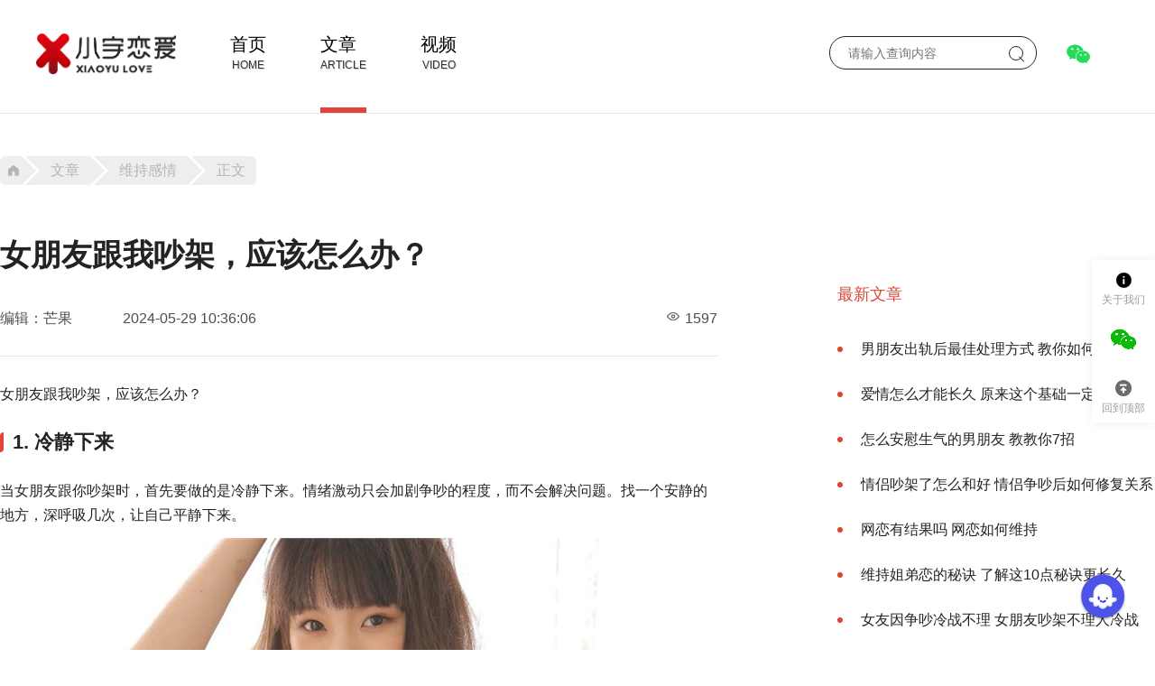

--- FILE ---
content_type: text/html; charset=UTF-8
request_url: https://www.xiaoyulianai.com/arc-32086.html
body_size: 6863
content:
<!DOCTYPE html>
<html lang="zh-CN">
<head>
<title>女朋友跟我吵架，应该怎么办？-小宇恋爱</title>
    <meta name="csrf-param" content="_csrf-frontend">
<meta name="csrf-token" content="bbnWbAFXVwEMuSf5-SLNJGoeuFQRb2jTmLokN2IVxLAG-uciOGAjOEbJeKCvar8RBWnIPiAnUYfb2GFVI17x1g==">
<meta name="keywords" content="怎么办,女朋友吵架">
<meta name="description" content="当女朋友跟你吵架时，首先要做的是冷静下来。情绪激动只会加剧争吵的程度，而不会解决问题。找一个安静的地方，深呼吸几次，让自己平静下来。">
<meta charset="UTF-8">
<meta name="viewport" content="width=device-width, initial-scale=1">
<meta http-equiv="X-UA-Compatible" content="IE=edge, chrome=1">
<meta name="renderer" content="webkit">
<meta name="apple-mobile-web-app-status-bar-style" content="black">
<meta name="format-detection" content="email=no">
<meta name="Cache-Control" content="no-transform">
<meta name="Cache-Control" content="no-siteapp">
<meta name="applicable-device" content="pc,mobile">
<link type="image/x-icon" href="/favicon.ico" rel="shortcut icon">
<link href="https://www.xiaoyulianai.com/arc-32086.html" rel="canonical">
<link href="/assets/ab3abe8d648da0d4051af68ecc4ccee0/css/main.css" rel="stylesheet">    <!--<script>(function() {var _53code = document.createElement("script");_53code.src = "https://tb.53kf.com/code/code/ab9b794d0d2757986631610b34fd620b2/1";var s = document.getElementsByTagName("script")[0]; s.parentNode.insertBefore(_53code, s);})();</script>-->
</head>
<body>
<div id='nav-box'>
    <div class="nav-div">
        <div class='image-logo'>
            <a href="/">
                            <img src="/static/images/logo2x.png" alt="小宇恋爱">
                        </a>
        </div>
        <span class='m-txt'>
            文章
                        </span>
        <span class='three-line'>
				<i></i><i></i><i></i>
			</span>
        <div class='ext'>
                            <ul class="nav-items">
                                            <li ><a
                                    href="https://www.xiaoyulianai.com/"
                                    target="_blank">首页</a><span>HOME</span>
                        </li>
                                            <li class='active' ><a
                                    href="https://www.xiaoyulianai.com/arc/"
                                    target="_blank">文章</a><span>ARTICLE</span>
                        </li>
                                            <li ><a
                                    href="https://www.xiaoyulianai.com/video/"
                                    target="_blank">视频</a><span>VIDEO</span>
                        </li>
                                    </ul>
                        <div class="search-validate-login-register-btns">
				<span class='search-btn'>
                    <form method="get" action="/search">
                        <input type="text" autocomplete="off" name="kw" value="" placeholder="请输入查询内容" class="keyword">
                    </form>
                    <span class='search-ico'><i></i></span>
                </span>
                <span class='validate-btn'>
                <img src="/static/images/wechat.png" class="wechat-icon"/>
                <div class="validate-box">
                    <div class="validate-box-main">
                        <span class="validate-box-top"></span>
                        <input type="text" name="" placeholder="请输入你要查询的微信号"/>
                        <img src="/static/images/submit-validate.png" class="submit-validate"/>
                    </div>
                    <img src="/static/images/yes-wechat.png" class="res-wechat yes-wechat">
                    <img src="/static/images/no-wechat.png" class="res-wechat no-wechat">
                </div>
                </span>
                <!--    <a href="/user/signin"><span class='login-btn'>登录</span></a>
    <a href="/user/register"><span class='register-btn'>注册</span></a>-->
            </div>
            <div class='clear'></div>
        </div>
        <div class="ext-bg">

        </div>
    </div>
</div>    <div class="container">
        <div class='location-box no-margin-top'>
    <a class="go_home" href="/"><span class="do-left"></span></a>
    <a class="go_item" href="/arc/"><span class="do-right"></span>文章<span class="do-left"></span></a>
            <a id="fenlei_name" class="go_item" href="/arc-ganqing/"><span
                    class="do-right"></span>维持感情<span class="do-left"></span></a>
        <p class="go_end"><span class="do-right"></span>正文</p>
</div>
<div class='container-left'>
    <div class='article-box'>
        <div class='title-box'>
            <h1>女朋友跟我吵架，应该怎么办？</h1>
            <div class='extenions'>
                <span>编辑：芒果</span><span>2024-05-29 10:36:06</span><span
                        class='views'>1597</span>
            </div>
        </div>
        <div class="article-content">
            <p>女朋友跟我吵架，应该怎么办？</p><h2>1. 冷静下来</h2><p>当女朋友跟你吵架时，首先要做的是冷静下来。情绪激动只会加剧争吵的程度，而不会解决问题。找一个安静的地方，深呼吸几次，让自己平静下来。</p><p style="text-align: center;"><img src="" alt="女朋友跟我吵架，应该怎么办？" class="lazy" originalSrc="/imgs/uzoocdxzrut.jpg"/></p><h2>2. 倾听她的观点</h2><p>在冷静下来后，倾听女朋友的观点是非常重要的。给她表达自己的意见和感受的机会，不要打断她的发言。尽量理解她的立场和情绪，并且展示出你对她观点的尊重。</p><h2>3. 表达自己的观点</h2><p>在倾听了女朋友的观点后，轮到你表达自己的观点了。但是要注意语气和措辞，避免使用攻击性或指责性的言辞。以“我觉得”、“我认为”等词语开头，表达自己的想法和感受。</p><h2>4. 寻找共同点</h2><p>在争吵中，寻找共同点是解决问题的关键。试着找到你和女朋友在这个问题上的共同利益或目标，并强调这些共同点。这样可以减少对立和敌意，为解决问题创造条件。</p><h2>5. 寻求妥协</h2><p>当你们都表达了自己的观点后，寻求妥协是解决争吵的最佳方式。双方都需要做出一些让步，以达到一个双方都能接受的结果。要保持开放的心态，愿意妥协并且尊重对方的意见。</p><p style="text-align: center;"><img src="" alt="女朋友跟我吵架，应该怎么办？" class="lazy" originalSrc="/imgs/6b9eae1658c14bc3b8c20c773a29c5a1.jpg"/></p><h2>6. 避免过度道歉</h2><p>在吵架后，很多人会倾向于过度道歉来缓和气氛。然而，频繁地道歉可能会让对方觉得你没有真正认识到问题的严重性，或者只是为了平息她的情绪而道歉。因此，在道歉时要确保你理解了问题，并且有具体的改进计划。</p><h2>7. 学会沟通</h2><p>吵架是沟通不畅的表现，因此学会更好地沟通是避免吵架的关键。提高自己的沟通技巧，包括倾听、表达和解决问题的能力。通过有效的沟通，可以减少误解和争吵的发生。</p><h2>8. 寻求第三方帮助</h2><p>如果你们无法自行解决争吵，不妨寻求第三方的帮助。这可以是一个共同信任的朋友、家庭成员或者专业的咨询师。他们可以提供客观的意见和建议，帮助你们找到解决问题的方法。</p><h2>9. 反思与改进</h2><p>吵架后，反思自己的言行是非常重要的。回顾整个过程，思考自己是否有过激或不当的表现，并且找出改进的空间。只有通过反思和改进，才能避免类似的争吵再次发生。</p><p>在女朋友跟你吵架时，冷静下来、倾听她的观点、表达自己的观点、寻找共同点、寻求妥协、避免过度道歉、学会沟通、寻求第三方帮助以及反思与改进都是处理吵架的有效方法。通过理性和尊重对待争吵，可以维护和谐的恋爱关系。</p>        </div>
                    <div class="tag-box">
                <ul>
                                            <li><a href="/tag-23/">吵架了怎么办</a></li>
                                    </ul>
                <div class="clear"></div>
            </div>
                
        <div style="color:gray;margin-top:8px;"><p>免责申明：部分文章和图片来源于网络，如本站文章和图片涉及版权等问题，请联系本站，会尽快修改删除处理。</p></div>
        <div class='prev-next-group'>
                            <a href="/arc-32090.html" class='prev'>上一篇：因为食物和女友发生争执，如何化解矛盾？</a>
                                        <a href="/arc-32069.html" class='next'>下一篇：如何安抚妈妈和女朋友的争吵</a>
                    </div>
        
        <script type="text/javascript">
            //平台、设备和操作系统
            var system ={
                win : false,
                mac : false,
                xll : false
            };
            //检测平台
            var p = navigator.platform;
            system.win = p.indexOf("Win") == 0;
            system.mac = p.indexOf("Mac") == 0;
            system.x11 = (p == "X11") || (p.indexOf("Linux") == 0);
            

          function scrollAndLoad() {
            var txt = document.getElementById("fenlei_name").textContent; 
            if(system.win||system.mac||system.xll){
                var img = document.getElementsByClassName("img_dialog")[0];// 获取图片元素
            }else{
                var img = document.getElementsByClassName("img_dialog")[1];// 获取图片元素
            }
            var rect = img.getBoundingClientRect(); // 获取图片元素相对于视口的位置信息
            if (rect.bottom < window.innerHeight) { // 判断图片是否在视口内
              // 执行你想要的JS操作
              
              img.classList.add('zoom-effect');
              setTimeout(function() {       
                if (txt==="追女生") {
                    img.src = "/static/images/ad_zhuinvsheng.jpg";
                } else if (txt==="聊天"){
                    img.src = "/static/images/ad_liaotian.jpg";
                } else if (txt==="约会"){
                    img.src = "/static/images/ad_yuehui.jpg";
                } else if (txt==="表白"){
                    img.src = "/static/images/ad_biaobai.jpg";
                } else if (txt==="谈恋爱"){
                    img.src = "/static/images/ad_lianai.jpg";
                } else if (txt==="问答"){
                    img.src = "/static/images/ad_wenda.jpg";
                } else {
                    img.src = "/static/images/ad_all.jpg";
                }
                  img.classList.remove('zoom-effect');
                  window.removeEventListener("scroll", scrollAndLoad);
              }, 500);

              return;
            }
          }

          window.addEventListener("scroll", scrollAndLoad); // 监听滚动事件
        </script>

        <div class="wechat-box">
            <img src="/static/images/ad_default.jpg" class="pc-dialog img_dialog">
            <img src="/static/images/ad_default.jpg" class="btn-add-wechat2 mobile-dialog img_dialog">
        </div>
        
        
        
        <!--<div class="wechat-box">-->
        <!--    <img src="/static/images/dialog.jpg" class="pc-dialog img_dialog">-->
        <!--    <img src="/static/images/dialog.jpg" class="btn-add-wechat2 mobile-dialog img_dialog">-->
        <!--</div>-->
                    <div class="relate-box">
                <span class="hot-item">你可能喜欢</span>
                <ul class='relate-items'>
                                                                        <li>
                                <div class='image-box'>
                                    <a href="/arc-30897.html"><img src="" class="lazy"
                                                                        originalSrc="/imgs/1538965147779581.jpg?imageView2/2/w/254/h/160"></a>
                                </div>
                                <div class='line-clamp2 arc_list'><a href="/arc-30897.html">女朋友总是抱怨吵架，<span class='red'>怎么办</span>？</a></div>
                                <div class='extenions'>
                                    <span>2024-04-08</span><span
                                            class='views'>1726</span>
                                </div>
                            </li>
                                                                                                <li>
                                <div class='image-box'>
                                    <a href="/arc-31251.html"><img src="" class="lazy"
                                                                        originalSrc="/imgs/1566358807286614.jpg?imageView2/2/w/254/h/160"></a>
                                </div>
                                <div class='line-clamp2 arc_list'><a href="/arc-31251.html"><span class='red'>女朋友吵架</span>一直在吼<span class='red'>怎么办</span>？如何应对女朋友一直吵架的情况？</a></div>
                                <div class='extenions'>
                                    <span>2024-04-22</span><span
                                            class='views'>1486</span>
                                </div>
                            </li>
                                                                                                <li>
                                <div class='image-box'>
                                    <a href="/arc-31449.html"><img src="" class="lazy"
                                                                        originalSrc="/imgs/2x0ha42x0r1.jpg?imageView2/2/w/254/h/160"></a>
                                </div>
                                <div class='line-clamp2 arc_list'><a href="/arc-31449.html">和<span class='red'>女朋友吵架</span>了<span class='red'>怎么办</span>？</a></div>
                                <div class='extenions'>
                                    <span>2024-04-29</span><span
                                            class='views'>1711</span>
                                </div>
                            </li>
                                                                                                <li>
                                <div class='image-box'>
                                    <a href="/arc-30934.html"><img src="" class="lazy"
                                                                        originalSrc="/imgs/1 (220).jpg?imageView2/2/w/254/h/160"></a>
                                </div>
                                <div class='line-clamp2 arc_list'><a href="/arc-30934.html">吵架后女朋友保持沉默<span class='red'>怎么办</span></a></div>
                                <div class='extenions'>
                                    <span>2024-04-09</span><span
                                            class='views'>1394</span>
                                </div>
                            </li>
                                                                                                <li>
                                <div class='image-box'>
                                    <a href="/arc-30568.html"><img src="" class="lazy"
                                                                        originalSrc="/imgs/1564124515856977.jpg?imageView2/2/w/254/h/160"></a>
                                </div>
                                <div class='line-clamp2 arc_list'><a href="/arc-30568.html">跟<span class='red'>女朋友吵架</span>就发火<span class='red'>怎么办</span></a></div>
                                <div class='extenions'>
                                    <span>2024-03-28</span><span
                                            class='views'>1549</span>
                                </div>
                            </li>
                                                                                                <li>
                                <div class='image-box'>
                                    <a href="/arc-30896.html"><img src="" class="lazy"
                                                                        originalSrc="/imgs/1554788359164311.jpg?imageView2/2/w/254/h/160"></a>
                                </div>
                                <div class='line-clamp2 arc_list'><a href="/arc-30896.html">吵架女朋友心灰意冷<span class='red'>怎么办</span></a></div>
                                <div class='extenions'>
                                    <span>2024-04-08</span><span
                                            class='views'>1326</span>
                                </div>
                            </li>
                                                                                                <li>
                                <div class='image-box'>
                                    <a href="/arc-31824.html"><img src="" class="lazy"
                                                                        originalSrc="/imgs/re3prowmrle.jpg?imageView2/2/w/254/h/160"></a>
                                </div>
                                <div class='line-clamp2 arc_list'><a href="/arc-31824.html">我和<span class='red'>女朋友吵架</span>了，<span class='red'>怎么办</span>？</a></div>
                                <div class='extenions'>
                                    <span>2024-05-16</span><span
                                            class='views'>1787</span>
                                </div>
                            </li>
                                                                                                <li>
                                <div class='image-box'>
                                    <a href="/arc-30944.html"><img src="" class="lazy"
                                                                        originalSrc="/imgs/51227b583e8148b291d2404740c1c8d2.jpg?imageView2/2/w/254/h/160"></a>
                                </div>
                                <div class='line-clamp2 arc_list'><a href="/arc-30944.html">吵架的时候女朋友很气人<span class='red'>怎么办</span></a></div>
                                <div class='extenions'>
                                    <span>2024-04-10</span><span
                                            class='views'>1677</span>
                                </div>
                            </li>
                                                            </ul>
                <div class="clear"></div>
            </div>
                
    </div>
</div>
<div class='container-right m-t-56'>
                <dl class="hot-articles">
            <dt class='hot-item'>最新文章</dt>
            <dd>
                <ul>
                                            <li>
                            <a href="/arc-36786.html">男朋友出轨后最佳处理方式 教你如何应对</a>
                        </li>
                                            <li>
                            <a href="/arc-36785.html">爱情怎么才能长久 原来这个基础一定要打牢</a>
                        </li>
                                            <li>
                            <a href="/arc-36782.html">怎么安慰生气的男朋友 教教你7招</a>
                        </li>
                                            <li>
                            <a href="/arc-36730.html">情侣吵架了怎么和好 情侣争吵后如何修复关系</a>
                        </li>
                                            <li>
                            <a href="/arc-36724.html">网恋有结果吗 网恋如何维持</a>
                        </li>
                                            <li>
                            <a href="/arc-36669.html">维持姐弟恋的秘诀 了解这10点秘诀更长久</a>
                        </li>
                                            <li>
                            <a href="/arc-36653.html">女友因争吵冷战不理 女朋友吵架不理人冷战</a>
                        </li>
                                            <li>
                            <a href="/arc-36601.html">女朋友受委屈了怎么安慰 这样安慰才有效</a>
                        </li>
                                            <li>
                            <a href="/arc-36586.html">男朋友吵架不主动哄我 教你这样结束冷战</a>
                        </li>
                                            <li>
                            <a href="/arc-36551.html">挽回老婆最感动道歉话 挽回女友的话感动的信</a>
                        </li>
                                    </ul>
            </dd>
        </dl>
                 <dl class="hot-articles">
            <dt class='hot-item'>相关推荐</dt>
            <dd>
                <ul>
                                            <li>
                            <a href="/arc-28201.html">吵架让女朋友感到害怕怎么办</a>
                        </li>
                                            <li>
                            <a href="/arc-28109.html">过年回家和女友吵架了怎么办？</a>
                        </li>
                                            <li>
                            <a href="/arc-27020.html">吵架女朋友反客为主怎么办</a>
                        </li>
                                            <li>
                            <a href="/arc-26835.html">跟女朋友吵架她记仇怎么办</a>
                        </li>
                                            <li>
                            <a href="/arc-26438.html">半夜和女朋友吵架该怎么办</a>
                        </li>
                                            <li>
                            <a href="/arc-25256.html">吵架看到女朋友的胸怎么办</a>
                        </li>
                                            <li>
                            <a href="/arc-25224.html">帮女朋友拍照吵架怎么办</a>
                        </li>
                                            <li>
                            <a href="/arc-22535.html">备考女朋友总吵架怎么办</a>
                        </li>
                                            <li>
                            <a href="/arc-12803.html">和女朋友吵架了，怎么道歉认错比较好？</a>
                        </li>
                                            <li>
                            <a href="/arc-10667.html">男女朋友吵架了怎么和好？吵架后怎么哄女朋友</a>
                        </li>
                                    </ul>
            </dd>
        </dl>
    </div>
<div class="clear"></div>        <div class="clear"></div>
    </div>
<div id="footer-box2">
    <div class='footer-container'>
        <div class='footer-left'>
            <span>关于我们</span>
            <p>
                小宇恋爱是一家全国性的在线情感咨询服务公司，拥有多年的两性情感/恋爱/婚恋家庭服务经验，立足于帮助深陷社交恐惧的男生进行提升改造，从而能够勇敢、正确地追求真爱，实现情感自由。
            </p>
            <p class='webcopy'>©2020 XiaoYu. All Rights Reserved. <a href="https://beian.miit.gov.cn" rel="nofollow"
                                                                     target="_blank">蜀ICP备20001153号-3</a><a
                        target="_blank"
                        href="http://www.beian.gov.cn/portal/registerSystemInfo?recordcode=51010402000921"
                        rel="nofollow"><img src="/static/images/office.png">川公网安备 51010402000921号</a>
        </div>
        <div class='footer-right'>

            <div class="link-as-box">
                <span class="link-as">联系我们</span>
                <span>合作或咨询可通过如下方式：</span>
                <span class="link-weixin">微信：</span>
            </div>
            <div class="care-as-box">
                <span class="care-as">关注我们</span>
                <div class="image-box">
                    <img src="/static/plugins/adv/images/wechat.png">
                </div>
            </div>
            <div class="clear"></div>
        </div>
        <p class='mwebcopy'>©2020 XiaoYu. All Rights Reserved. <a href="https://beian.miit.gov.cn" rel="nofollow"
                                                                 target="_blank">蜀ICP备20001153号-3</a><a
                    target="_blank"
                    href="http://www.beian.gov.cn/portal/registerSystemInfo?recordcode=51010402000921"
                    rel="nofollow"><img src="/static/images/office.png">川公网安备 51010402000921号</a>
    </div>
    <div class='clear'></div>
</div>
</div>
    <script src="https://lf-cdn.coze.cn/obj/unpkg/flow-platform/chat-app-sdk/1.2.0-beta.19/libs/cn/index.js"></script>
    <script src="coze/index.js"></script><script src="/assets/ab3abe8d648da0d4051af68ecc4ccee0/js/jquery-1.7.2.min.js"></script>
<script src="/assets/ab3abe8d648da0d4051af68ecc4ccee0/js/lyz.delayLoading.min.js"></script>
<script src="/assets/ab3abe8d648da0d4051af68ecc4ccee0/js/main.js"></script>
<script src="/assets/ab3abe8d648da0d4051af68ecc4ccee0/js/spider.js"></script>
<script src="/assets/ab3abe8d648da0d4051af68ecc4ccee0/js/alert.min.js"></script>
<script src="/assets/ab3abe8d648da0d4051af68ecc4ccee0/js/verbal.js"></script>
<script src="/assets/ab3abe8d648da0d4051af68ecc4ccee0/js/clipboard.min.js"></script>
<script src="/static/plugins/adv/adv.js"></script></body>
</html>



--- FILE ---
content_type: text/html
request_url: https://www.xiaoyulianai.com/static/plugins/adv/pc.html
body_size: 498
content:
<link type="text/css" rel="stylesheet" Cachehref="__host__/plugins/adv/adv.css" />
<div class="plugins-adv-dialog"></div>
<div class='plugins-adv-container'>
	<div class="plugins-adv-image-box">
		<img Cachesrc="__host__/plugins/adv/images/fade.png">
	</div>
	<div class="plugins-adv-info-box">
		<div class='plugins-adv-info'>
			<span class="title">情感咨询加微信：</span>
			<span class='wechat-txt'></span>
			<div class="wechat-box">
				<img Cachesrc="__host__/plugins/adv/images/wechat.png">
			</div>
		</div>
	</div>
	<img class='plugins-adv-close-box'  Cachesrc="__host__/plugins/adv/images/close.png"/>
</div>
<div class="plugins-menu-box">
	<div class="menu-item-box aboutus">
		<a href="/page-1.html" target="_blank">
        <div class="icon"></div>
        <p>关于我们</p>
		</a>
    </div>
 <!--   	<div class="menu-item-box qq">-->
	<!--	<a href="https://wpa.qq.com/msgrd?v=3&uin=154179759&site=qq&menu=yes"><div class="right_qq"></div></a>-->
	<!--</div>-->

	<div class="menu-item-box wx_right" id="wx_log" onmouseover="on_wx()" onmouseout="mov_wx()">
		<div class="right_wx"></div>
	</div>

    <div class="menu-item-box gotop">
        <div class="icon"></div>
        <p>回到顶部</p>
    </div>
</div>
<div  id="wx">
	<img Cachesrc="__host__/plugins/adv/images/wechat.png" width="200px"/>
</div>


--- FILE ---
content_type: text/css
request_url: https://www.xiaoyulianai.com/assets/ab3abe8d648da0d4051af68ecc4ccee0/css/main.css
body_size: 10070
content:
* {
    margin: 0px;
    padding: 0px;
}

body {
    font-size: 14px;
    color: #333;
    font-family: "Microsoft Yahei", "Helvetica", "STHeiti", "Droid Sans Fallback";
    background: #fff;
}

ul, li {
    list-style: none;
}

a {
    text-decoration: none;
    color: #000;
    cursor: pointer;
}

img {
    vertical-align: top;
    border: none;
}
.copy-img{width: 16px; height: 16px;margin-top: 6px !important;margin-right: 10px !important}
input, button, textarea {
    vertical-align: top;
    font-size: 14px;
    font-family: "Microsoft Yahei", "Helvetica", "STHeiti", "Droid Sans Fallback";
}

input:focus, button:focus, textarea:focus {
    outline: none;
}

input:-webkit-autofill {
    -webkit-box-shadow: 0 0 0 100px #fff inset;
}

table {
    border-collapse: collapse;
}

button {
    cursor: pointer;
}

.clear {
    clear: both;
}

#nav-box {
    height: 126px;
    opacity: 1;
    border-bottom: 1px solid rgba(229, 229, 229, 1);
    line-height: 126px;
    box-sizing: border-box;
    position: relative;
    z-index: 100
}

.nav-div {
    width: 1200px;
    margin: 0px auto;
    height: 100%;
}

.image-logo {
    height: 48px;
    width: 155px;
    margin-top: 36px;
    margin-right: 30px;
    display: inline-block;
    float: left;
    overflow: hidden;
}

.image-logo img {
    width: 100%;
    height: 100%;
}

.ext {
    height: 100%;
}

.ext-bg {
    display: none;
}

.m-txt {
    display: none;
}

.three-line {
    display: none;
}

.nav-items {
    display: inline-block;
    height: 100%;
    overflow: hidden;
    float: left;
}

.nav-items li {
    float: left;
    height: 100%;
    margin: 0px 30px;
    line-height: 1;
    position: relative;
}

.nav-items li.active::after {
    content: "";
    position: absolute;
    bottom: 0px;
    width: 100%;
    height: 6px;
    background: #E14438;
}

.nav-items li a {
    display: block;
    font-size: 20px;
    font-weight: 500;
    margin-top: 39px;
}

.nav-items li span {
    display: block;
    text-align: center;
    font-size: 12px;
    text-shadow: 1px 1px 0px rgba(0, 0, 0, 0.19);
    margin-top: 7px;
}

.search-validate-login-register-btns {
    display: inline-block;
    float: right;
    height: 100%;
}

.search-validate-login-register-btns span {
    display: inline-block;
    line-height: 1;
    vertical-align: top;
    white-space: nowrap;
}

.search-validate-login-register-btns .search-btn {
    width: 230px;
    height: 37px;
    border-radius: 100px;
    border: 1px solid #232323;
    line-height: 1;
    margin-top: 40px;
    position: relative;
    box-sizing: border-box;
}

.search-validate-login-register-btns .keyword {
    width: 170px;
    height: 35px;
    position: relative;
    top: 0px;
    box-sizing: border-box;
    padding-left: 10px;
    border: none;
    left: 10px;
    background-color: transparent; 
}

.search-btn .search-ico {
    position: absolute;
    right: 14px;
    top: 10px;
    width: 16px;
    height: 16px;
    border: 1px solid #232323;
    box-sizing: border-box;
    border-radius: 50%;
    cursor: pointer;
}

.search-btn .search-ico i {
    position: absolute;
    display: inline-block;
    width: 8px;
    height: 1px;
    background: #232323;
    transform: rotate(45deg);
    right: -3px;
    bottom: 0px;
}

.search-validate-login-register-btns .validate-btn {
    height: 30px;
    width: 30px;
    margin-top: 45px;
    margin-left: 27px;
    margin-right: 30px;
    position: relative;
}

.search-validate-login-register-btns .validate-btn .wechat-icon {
    width: 100%;
    height: 100%;
}

.validate-box {
    padding-top: 30px;
    position: absolute;
    width: 340px;
    left: -200px;
    top: 24px;
    display: none;
}

.validate-box .res-wechat {
    width: 340px;
    height: 178px;
    position: absolute;
    bottom: -176px;
    display: none
}

.search-validate-login-register-btns .validate-btn .validate-box-main {
    height: 170px;
    background-color: #fff;
    border-radius: 6px;
    box-shadow: 0px 3px 6px rgba(0, 0, 0, 0.16);
    box-sizing: border-box;
    padding: 28px 32px;
}

.validate-box .validate-box-top {
    position: absolute;
    display: block;
    width: 0;
    height: 0;
    border-bottom: 28px solid #fff;
    border-left: 15px solid transparent;
    border-right: 15px solid transparent;
    left: 200px;
    top: 2px;
}

.validate-box input {
    display: block;
    height: 47px;
    border-radius: 100px;
    border: 1px solid rgba(220, 220, 220, 1);
    box-sizing: border-box;
    width: 100%;
    padding-left: 20px;
}

.validate-box input::placeholder {
    color: #DCDCDC;
    font-size: 18px;
}

.validate-box .submit-validate {
    width: 100%;
    height: 47px;
    cursor: pointer;
    margin-top: 20px;
}

.search-validate-login-register-btns .login-btn, .search-validate-login-register-btns .register-btn {
    width: 50px;
    margin-top: 55px;
    font-size: 16px;
    color: #4D4D4D;
}

.search-validate-login-register-btns .login-btn {
    padding-right: 16px;
    border-right: 1px solid #4D4D4D;
}

.search-validate-login-register-btns .register-btn {
    margin-left: 15px;
}

.logined-box {
    display: inline-block;
    height: 48px;
    width: auto;
    line-height: 48px;
}

.logined-box img {
    width: 48px;
    height: 100%;
    border-radius: 50%;
    margin-right: 10px;
    vertical-align: middle;
}

.layout {
    margin-left: 10px;
    color: #E14438;
}

/*主体*/
.container {
    width: 1200px;
    margin: 0px auto;
    padding-top: 47px;
    position: relative;
}

.container-body {
    width: 1200px;
    margin: 0px auto;
    position: relative;
}

/*置顶推荐框*/
.top-push-box {
    height: 322px;
    white-space: nowrap;
    background: #FBFBFB;
    position: relative;
}

.banner-box {
    display: inline-block;
    width: 780px;
    height: 100%;
    overflow: hidden;
    vertical-align: top;
}

.banner-box ul {
    height: 100%;
    white-space: nowrap;
    position: relative;
    top: 0px;
    left: 0px;
}

.banner-box ul li {
    float: left;
    height: 100%;
    display: inline-block;
    width: 780px;
    overflow: hidden;
    position: relative;
}

.banner-box ul li img {
    width: 100%;
}

.banner-title-box {
    position: absolute;
    height: 124px;
    width: 100%;
    background: url("../images/banner-title-bg.png") center no-repeat;
    background-size: cover;
    bottom: 0;
    line-height: 180px;
}

.banner-title {
    font-size: 20px;
    color: #fff;
    display: block;
    width: 100%;
    box-sizing: border-box;
    padding-left: 20px;
    white-space: nowrap;
    overflow: hidden;
    text-overflow: ellipsis;
}

.top-push-box .redirect {
    display: inline-block;
    width: 71px;
    height: 71px;
    background: #fff;
    position: absolute;
    bottom: -71px;
    box-sizing: border-box;
    cursor: pointer;
    z-index: 1;
}

.top-push-box .redirect:hover {
    transform: scale(1.05, 1.05);
    transition: all 0.7s ease;
}

.top-push-box .redirect-left {
    border: 1px solid #E5E5E5;
    left: 709px;
}

.top-push-box .redirect-right {
    border: 1px solid #E14438;
    background: #E14438;
    left: 780px;
}

.top-push-box .redirect-left:hover {
    z-index: 2;
}

.arrow-box {
    width: 40px;
    height: 30px;
    margin: 20px auto;
    position: relative;
}

.arrow-box span {
    display: inline-block;
}

.arrow-box .arrow-line {
    height: 2px;
    width: 100%;
    background: #E14438;
    position: absolute;
    top: 50%;
    margin-top: -1px;
}

.arrow-box .arrow-single {
    height: 18px;
    width: 18px;
    border-left: 2px solid #E14438;
    border-bottom: 2px solid #E14438;
    transform: rotate(45deg);
    position: absolute;
    top: 6px;
    left: 1px;
    box-sizing: border-box;
}

.redirect-right .arrow-box .arrow-line {
    background: #fff;
}

.redirect-right .arrow-box .arrow-single {
    border-color: #fff;
    transform: rotate(-135deg);
    right: 1px;
    left: auto;
}

.second-banner {
    display: inline-block;
    height: 100%;
    width: 420px;
    padding: 26px;
    box-sizing: border-box;
}

.second-banner li {
    font-size: 20px;
    line-height: 32px;
    overflow: hidden;
    white-space: nowrap;
    text-overflow: ellipsis;
    font-weight: normal;
    margin: 12px 0px;
}

.second-banner li a {
    color: #232323
}

/*面包屑*/
.location-box {
    margin-top: 100px;
    height: 32px;
}

.location-box a, .location-box p {
    background-color: #eee;
    display: inline-block;
    vertical-align: top;
    font-size: 16px;
    color: #B5B5B5;
    position: relative;
}

.location-box .go_home {
    width: 24px;
    height: 100%;
    background: #eee;
    border-top-left-radius: 6px;
    border-bottom-left-radius: 6px;
    border-color: transparent transparent blue;
    background-repeat: no-repeat;
    position: relative;

}

.location-box .go_home::before {
    content: "";
    position: absolute;
    display: inline-block;
    width: 12px;
    height: 12px;
    background: url("../images/home.png") center no-repeat;
    background-size: cover;
    left: 9px;
    top: 10px;
}

.go_item, .go_end {
    height: 100%;
    padding: 0px 12px;
    line-height: 32px;
    text-align: center;
    margin-left: 16px;
}

.go_end {
    border-top-right-radius: 6px;
    border-bottom-right-radius: 6px;
}

.do-left {
    display: inline-block;
    position: absolute;
    width: 0px;
    height: 0px;
    border: 16px solid transparent;
    border-left-color: #eee;
    right: -32px;
}

.do-right {
    display: inline-block;
    position: absolute;
    width: 0px;
    height: 0px;
    border: 16px solid transparent;
    border-top-color: #eee;
    border-bottom-color: #eee;
    left: -16px;
}

/*左边*/
.container-left {
    display: inline-block;
    width: 795px;
    float: left;
}

.tag-box {
    width: 780px;
    background: #FFE9E1;
    padding: 30px;
    box-sizing: border-box;
    margin-top: 34px;
}

.tag-box li {
    float: left;
    padding: 12px 20px;
    font-size: 18px;
    font-weight: 400;
    position: relative;
}

.tag-box li::after {
    content: "";
    position: absolute;
    right: 0px;
    width: 4px;
    height: 4px;
    border-radius: 50%;
    background: #232323;
    top: 24px;
    right: -2px;
}

.tag-box li:last-child::after {
    background: #FFE9E1;
}

.tag-box li a {
    color: #999999;
    opacity: 1;
}

.tag-box li a:hover {
    color: #E14438;
}

.tag-box li.active {
    padding: 5px 20px;
}

.tag-box li.active a {
    display: inline-block;
    width: 76px;
    height: 38px;
    border-radius: 20px;
    background: #E14438;
    color: #fff;
    font-weight: 400;
    font-size: 18px;
    text-align: center;
    line-height: 40px;

}

.article-items {
    margin-top: 18px;
}

.article-items .item {
    padding: 33px 0px;
    border-bottom: 1px solid #cecece;
    height: 206px;
}

.article-items .item:last-child {
    border-bottom-width: 0px;
}

.image-box {
    height: 100%;
    overflow: hidden;
    width: 352px;
    float: left;
}

.image-box img {
    width: 100%;
    height: 100%;
}

.item-brief {
    width: 430px;
    height: 100%;
    float: right;
    color: #4D4D4D;
}

.title {
    font-size: 18px;
    color: #4D4D4D;
    line-height: 38px;
    height: 76px;
    font-weight: 600;
}

.brief {
    margin-top: 8px;
    font-size: 16px;
    line-height: 30px;
    height: 60px;
    font-weight: 300;
}

.extenions {
    margin-top: 32px;
}

.extenions span {
    font-size: 16px;
    line-height: 40px;
    font-weight: 300;
    margin-right: 6px;
}

.extenions span.views {
    float: right;
    position: relative
}

.extenions span.views:before {
    position: absolute;
    content: '';
    width: 14px;
    height: 9px;
    background: url("../images/ege.png") center no-repeat;
    background-size: cover;
    top: 16px;
    left: -20px;
}

/*分页*/
.page {
    height: 48px;
    margin-top: 110px;
    text-align: center;
    white-space: nowrap;
    font-size: 0;
    margin-bottom: 80px;
}

.page a {
    display: inline-block;
    width: 70px;
    height: 48px;
    box-sizing: border-box;
    border-top: 1px solid #c1c1c1;
    border-bottom: 1px solid #c1c1c1;
    vertical-align: top;
    letter-spacing: 0px;
    font-size: 18px;
    line-height: 48px;
    border-right: 1px solid #c1c1c1;
    font-weight: bold;
    color: #c1c1c1;
}

.page a.prev {
    border-left: 1px solid #c1c1c1;
    border-bottom-left-radius: 24px;
    border-top-left-radius: 24px;
}

.page a.prev span {
    display: inline-block;
    width: 12px;
    height: 12px;
    border-left: 2px solid #c1c1c1;
    border-bottom: 2px solid #c1c1c1;
    transform: rotate(45deg);
    margin-left: 6px;
}

.page a.next {
    border-bottom-right-radius: 24px;
    border-top-right-radius: 24px;
}

.page a.next span {
    display: inline-block;
    width: 12px;
    height: 12px;
    border-right: 2px solid #c1c1c1;
    border-top: 2px solid #c1c1c1;
    transform: rotate(45deg);
    margin-right: 6px;
}

.page a.current, .page a:hover {
    background: linear-gradient(180deg, rgba(255, 113, 84, 1) 0%, rgba(255, 28, 28, 1) 100%);
    border-top-color: #FF7154;
    border-bottom-color: #FF1C1C;
    color: #fff;
}

.page a:hover span {
    border-color: #fff;
}

/*文章详情*/
.article-box {
    margin-top: 44px;
}

.title-box {
    padding-bottom: 28px;
    border-bottom: 1px solid #E5E5E5;
}

.title-box h1 {
    font-size: 34px;
    font-weight: bold;
    line-height: 66px;
    color: #232323;
}

.title-box .extenions {
    margin-top: 24px;
}

.title-box .extenions span {
    font-size: 16px;
    font-weight: 300;
    line-height: 27px;
    color: #4D4D4D;
    margin-right: 56px;
}

.title-box .extenions span.views {
    margin-right: 0px;
}

.title-box .extenions span.views:before {
    top: 7px;
}

.article-content {
    padding: 28px 0;
    font-size: 16px;
    color: #232323;
    line-height: 27px;
}

.article-content video {
    max-width: 600px;
    display: block;
    margin: 0px auto;
}

.article-content h2 {
    font-size: 22px;
    display: block;;
    line-height: 40px;
    position: relative;
    font-weight: bold;
    padding-left: 14px;
    margin: 20px 0 20px 0;
}

.article-content h3 {
    margin: 15px 0px;
}

.article-content h2:before {
    content: "";
    width: 4px;
    height: 22px;
    border-radius: 10px 0px 10px 0px;
    background: #E14438;
    position: absolute;
    left: 0;
    display: inline-block;
    top: 9px;
}

.article-content img {
    max-width: 600px;
    margin: 12px 0;
}

.article-box .tag-box {
    width: 100%;
    background: none;
    padding: 0;
    margin-top: 0px;
}

.article-box .tag-box li:first-child {
    padding-left: 0px;
}

.prev-next-group {
    height: 54px;
    line-height: 54px;
    margin-top: 50px;
}

.prev-next-group a {
    display: inline-block;
    width: 49%;
    height: 100%;
    border: 1px solid #c1c1c1;
    float: left;
    box-sizing: border-box;
    white-space: nowrap;
    overflow: hidden;
    text-overflow: ellipsis;
    font-size: 16px;
    color: #c1c1c1;
}

.prev-next-group a.prev {
    border-top-left-radius: 27px;
    border-bottom-left-radius: 27px;
    padding: 0px 13px 0px 30px;
}

.prev-next-group a.next {
    border-top-right-radius: 27px;
    border-bottom-right-radius: 27px;
    float: right;
    padding: 0px 30px 0px 13px;
}

.relate-box {
    margin-top: 50px;
}

.relate-items {
    margin-top: 40px;
}

.relate-items li {
    width: 185px;
    float: left;
    margin-right: 13px;
    margin-bottom: 24px;
    position: relative;
}

.relate-items li:hover:after {
    content: "";
    position: absolute;
    bottom: 0;
    height: 3px;
    width: 100%;
    background: linear-gradient(183deg, rgba(255, 113, 84, 1) 0%, rgba(255, 28, 28, 1) 100%);
    border-radius: 0px 0px 4px 4px;
}

.relate-items li:nth-child(4n) {
    margin-right: 0px;
}

.relate-items li:nth-child(5n) {
    clear:left;
}

.relate-items li h2 {
    font-size: 14px;
    font-weight: 500;
    line-height: 24px;
    height: 50px;
    margin-top: 20px;
}

.relate-items li .extenions {
    margin-top: 0px;
}

.relate-items li .extenions span {
    font-size: 14px;
    color: #4D4D4D;
    line-height: 40px;
}

.relate-items .image-box {
    width: 100%;
    height: 130px;
    float: none;
}

/*评论*/
.comment{
    margin-top: 20px;
}
.comment .comment-input{
    padding-bottom: 20px;

}
.comment .comment-input input{
    width: 700px;
    height: 22px;
    border-radius: 8px;
    border: 1px solid #949494;
    padding: 10px;
}
.comment .comment-input label{
    width: 67px;
    height: 44px;
    border-radius: 8px;
    text-align: center;
    line-height: 44px;
    background: linear-gradient(180deg, #FF7154 0%, #F53D2A 100%);
    float: right;
    color: #fff;
    border: none;
}

.comment .comment-input button{
    width: 67px;
    height: 44px;
    border-radius: 8px;
    text-align: center;
    line-height: 44px;
    background: linear-gradient(180deg, #FF7154 0%, #F53D2A 100%);
    float: right;
    color: #fff;
    border: none;
}

.comment .comment-list{
    margin-top: 50px;
}
.hidden{
    display: none;
}

.comment .comment-list .comment-row .comment-img{
    float: left;
    width: 70px;
}
.comment .comment-list .comment-row .comment-img img{
    width: 44px;
    height: 44px;
}
.comment .comment-list .comment-row .comment-row-1 .comment-table{
    float: left;
    width: 725px;
    margin-bottom: 20px;
    border-bottom: 1px solid #ECECEC;

}
.comment .comment-list .comment-row .comment-row-1 .comment-table .comment-input input{
    width: 630px;
    height: 22px;
    border-radius: 8px;
    border: 1px solid #949494;
    padding: 10px;
}

.comment .comment-list .comment-row .comment-row-1 .comment-content{
    line-height: 40px;
}
.comment .comment-list .comment-row .comment-row-1 .comment-table .comment-name{
    font-size: 16px;
    font-weight: bold;
    line-height: 15px;
}
.comment .comment-list .comment-row .comment-row-1 .comment-table .comment-time{
    font-size: 14px;
    line-height: 40px;

}
.comment .comment-list .comment-row .comment-row-1 .comment-table .comment-ico{
    line-height: 40px;
    width: 60px;
    cursor:pointer;
}
.comment .comment-list .comment-row .comment-row-1 .comment-table .comment-ico i{
    background: url('/static/images/hf.png') no-repeat;
    display: block;
    float: left;
    padding: 10px;
    margin-top: 15px;
}
.comment .comment-list .comment-row .comment-row-2{
    margin-left: 70px;
}
.comment .comment-list .comment-row .comment-row-2 .comment-table{
    width: 655px;
    margin-bottom: 20px;
    border-bottom: 1px solid #ECECEC;
    float: left;
}
.comment .comment-hf{
    font-weight: normal;
    margin: 0px 10px 0 10px;
}
.comment .comment-list .comment-row .comment-row-2 .comment-content{
    line-height: 27pxpx;
}
.comment .comment-list .comment-row .comment-row-2 .comment-table .comment-name{
    font-size: 16px;
    font-weight: bold;
    line-height: 15px;
}
.comment .comment-list .comment-row .comment-row-2 .comment-table .comment-time{
    font-size: 14px;
    line-height: 40px;

}

.comment .comment-list .comment-row .comment-row-2 .comment-table .comment-ico{
    line-height: 40px;
    width: 60px;
    cursor:pointer;
}
.comment .comment-list .comment-row .comment-row-2 .comment-table .comment-ico i{
    background: url('/static/images/hf.png') no-repeat;
    display: block;
    float: left;
    padding: 10px ;
    margin-top: 15px;

}
.comment .comment-list .comment-row .comment-row-2 .comment-input input{
    width: 560px;
}
.comment .comment-list .click_fall{
    margin: 30px;
    text-align: center;
    cursor:pointer;
    background-color: #f5f5f6;
    padding: 10px;
    border-radius: 50px;
    clear: both;
}
.comment .comment-list .click_fall:hover{
    background-color: #c7c7ca;
}
.comment .comment-list .comment-row .click_all{
    margin: 10px 10px 35px 140px;
    text-align: left;
    cursor:pointer;
    clear: both;
}
.comment .comment-list .comment-row .click_all:hover{
    color: red;
}

.comment .comment-list .comment-row:nth-of-type(n+3){
    display: none;
}
.comment .comment-list .comment-row div .comment-row-2:nth-of-type(n+3){
    display: none;
}

    /*******************/

/*右边*/
.container-right {
    display: inline-block;
    width: 352px;
    float: right;
}

.hot-tag-box {
    width: 100%;
}

.hot-item {
    color: #E14438;
    margin-bottom: 30px;
    font-size: 18px;
    line-height: 31px;
}

.hot-item .all {
    float: right;
    font-size: 14px;
}

.hot-tag-box dd {
    font-weight: bold;
    float: left;
    margin-right: 23px;
    font-size: 16px;
}

.hot-tag-box dd a {
    color: #606060;
    line-height: 42px;
}

.hot-articles {
    margin-top: 50px;
}

.hot-articles li {
    line-height: 30px;
    font-size: 16px;
    margin-bottom: 20px;
    position: relative;
    padding-left: 26px;
}

.hot-articles li:before {
    position: absolute;
    display: inline-block;
    content: "";
    width: 6px;
    height: 6px;
    border-radius: 50%;
    background-color: #E14438;
    left: 0;
    top: 12px;
}

.hot-articles li a {
    font-size: 16px;
    color: #232323;
}

/*回到顶部*/
.go-top {
    position: fixed;
    width: 45px;
    height: 45px;
    background: #fff;
    border: 1px solid #c1c1c1;
    cursor: pointer;
    box-shadow: 0px 3px 6px rgba(210, 210, 210, 0.16);
    border-radius: 8px;
    bottom: 550px;
    right: 100px;
    padding: 15px 12px;
    box-sizing: border-box;
}

.go-top span {
    margin: 0px auto;
}

.go-line {
    display: block;
    height: 2px;
    width: 20px;
    background: #c1c1c1;
    border-radius: 2px;
}

.go-single {
    display: block;
    height: 0px;
    width: 0px;
    border: 10px solid transparent;
    border-bottom-color: #c1c1c1;
    position: relative;
    top: -6px;
}

/*搜索*/
.tag-alone {
    display: block;
    height: 58px;
    font-size: 34px;
    line-height: 58px;
    margin-top: 50px;
    font-weight: bold;
}

.line {
    display: inline-block;
    height: 14px;
    width: 8px;
    background: linear-gradient(
            to bottom right,
            rgba(0, 0, 0, 0) 0%,
            rgba(0, 0, 0, 0) calc(50% - 1px),
            rgba(0, 0, 0, 1) 50%,
            rgba(0, 0, 0, 0) calc(50% + 1px),
            rgba(0, 0, 0, 0) 100%
    );
}

.line-clamp2 {
    overflow: hidden;
    text-overflow: ellipsis;
    display: -webkit-box;
    -webkit-line-clamp: 2;
    -webkit-box-orient: vertical;
}

.line-clamp2 a{
    display: -webkit-box;
    -webkit-line-clamp: 2;
    -webkit-box-orient: vertical;
}

.arc_list{
	font-size: 14px;
    font-weight: 500;
    line-height: 25px;
    height: 50px;
    margin-top: 13px;
}
.line-clamp4 {
    overflow: hidden;
    text-overflow: ellipsis;
    display: -webkit-box;
    -webkit-line-clamp: 4;
    -webkit-box-orient: vertical;
}

#footer-box {
    background: #232323;
    margin-top: 100px;
}

.footer-container {
    width: 1200px;
    margin: 0 auto;
    height: 324px;
    background: #232323;
    padding: 70px 0 80px;
    box-sizing: border-box;
}

.footer-left {
    float: left;
    width: 540px;
    height: 100%;
    color: #E3E3E3;
}

.footer-left span {
    font-weight: 300;
    font-size: 18px;
    line-height: 31px;
    display: block;
    color: #E3E3E3;
}

.footer-left p {
    font-size: 16px;
    line-height: 27px;
    margin-top: 30px;
}

.footer-right {
    width: 450px;
    height: 100%;
    float: right;
}

.link-as-box {
    height: 110px;
    float: left;
    color: #E3E3E3;
}

.link-as-box span {
    font-size: 14px;
    line-height: 24px;
    display: block;
}

.link-as-box .link-as {
    font-size: 18px;
    line-height: 31px;
    margin-bottom: 34px;
}

.link-as-box .link-weibo, .link-as-box .link-weixin {
    position: relative;
    padding-left: 24px;

}

.link-as-box .link-weibo a {
    color: #fff;
}

.link-as-box .link-weixin:before {
    content: "";
    position: absolute;
    width: 15px;
    height: 15px;
    background: url("../images/weixin.png") center no-repeat;
    background-size: cover;
    left: 0;
    top: 5px;
}

.link-as-box .link-weibo:before {
    content: "";
    position: absolute;
    width: 15px;
    height: 15px;
    background: url("../images/weibo2.png") center no-repeat;
    background-size: cover;
    left: 0;
    top: 5px;
}

.care-as-box {
    width: 72px;
    float: right;
    color: #E3E3E3;
}

.care-as-box .care-as {
    font-size: 18px;
    line-height: 31px;
    margin-bottom: 10px;
    display: block;
}

.care-as-box .image-box {
    width: 72px;
    height: 72px;
}

.webcopy {
    font-size: 14px;
    line-height: 20px;
    color: #888;
    margin-top: 30px;
}

.webcopy img {
    width: 16px;
}

.webcopy a {
    color: #888;
}

.webcopy a:hover {
    color: #E14438;
}

.m-webcopy {
    display: none;
}

#footer-box2 {
    background: #FBFBFB;
    padding: 40px 0;
}

#footer-box2 .footer-container {
    background: none;
    padding: 0;
    height: auto;
}

#footer-box2 .footer-left {
    width: 648px;
    color: #4D4D4D;
}

#footer-box2 .footer-left span {
    color: #4D4D4D;
    font-size: 16px;
    line-height: 27px;
}

#footer-box2 .footer-left p {
    margin-top: 20px;
    font-size: 14px;
    line-height: 24px;
}

#footer-box2 .footer-left .webcopy {
    margin-top: 12px;
    font-size: 12px;
    line-height: 20px;
    color: #4D4D4D;
}

#footer-box2 .mwebcopy {
    display: none;
}

#footer-box2 .footer-left .webcopy a {
    color: #4D4D4D;
}

#footer-box2 .footer-left .webcopy a:hover {
    color: #E14438;
}

#footer-box2 .footer-left .webcopy img {
    margin: 0 4px;
}

#footer-box2 .footer-right {
    width: 452px;
    height: 133px;
    padding-left: 20px;
    position: relative;
}

#footer-box2 .footer-right:before {
    position: absolute;
    content: '';
    left: 0;
    display: inline-block;
    width: 1px;
    height: 133px;
    background: #E5E5E5;
}

#footer-box2 .link-as-box .link-as {
    font-size: 16px;
    line-height: 27px;
    margin-bottom: 20px;
    color: #4D4D4D;
}

#footer-box2 .link-as-box span {
    color: #4D4D4D;
    font-size: 14px;
    line-height: 20px;
    margin-bottom: 16px;
}

#footer-box2 .care-as-box {
    width: 87px;
    padding-left: 17px;
    height: 133px;
    box-sizing: border-box;
    border-left: 1px solid #E5E5E5;
}

#footer-box2 .care-as-box .care-as {
    font-size: 16px;
    line-height: 27px;
    color: #4D4D4D;
    margin-bottom: 20px;
}

#footer-box2 .care-as-box .image-box {
    width: 70px;
    height: 70px;
}

#footer-box2 .link-as-box .link-weibo, #footer-box2 .link-as-box .link-weixin {
    margin-bottom: 1px;
    line-height: 24px;
    color: #4D4D4D;
}

#footer-box2 .link-as-box .link-weibo a, #footer-box2 .link-as-box .link-weixin a {
    font-size: 14px;
    color: #4D4D4D;
}

.no-margin-top {
    margin-top: 0;
}

.m-t-100 {
    margin-top: 100px;
}

.m-t-132 {
    margin-top: 132px;
}

.m-t-152 {
    margin-top: 152px;
}

.m-t-50 {
    margin-top: 50px;
}

.m-t-56 {
    margin-top: 56px;
}

.m-t-34 {
    margin-top: 34px;
}

.video-items-box {
    margin-top: 10px;
}

.video-items {
    margin-bottom: 20px;
}

.video-items p {
    display: block;
    height: 60px;
    line-height: 60px;
    margin-bottom: 25px;
}

.video-items .cla-item {
    font-size: 28px;
    font-weight: 900;
}

.video-items i {
    font-size: 16px;
    font-style: normal;
    font-weight: 300;
    color: #4D4D4D;
    margin-left: 20px;
}

.video-items .more {
    cursor: pointer;
    float: right;
    font-size: 14px;
    color: #232323;
}

.video-items li {
    width: 284px;
    float: left;
    margin-right: 20px;
    margin-bottom: 10px;
}

.video-items li:nth-child(4n+4) {
    margin-right: 0px;
}

.video-items li .image-box {
    height: 161px;
    width: 100%;
    float: none;
}

.video-items .video-item-title {
    font-size: 16px;
    font-weight: 500;
    line-height: 30px;
    color: #232323;
    height: 60px;
    display: block;
    margin-top: 18px;
}

.video-items .video-item-left .video-item-title {
    height: 120px;
    margin-top: 10px;
    padding: 0 10px;
    display: none;
}

.video-items .extenions {
    margin-top: 6px;
    height: 40px;
}

.video-items .extenions span {
    font-size: 14px;
}

.tag-items-box {
    display: block;
    margin-top: 57px;
}

.tag-items-box li {
    display: inline-block;
    padding: 15px 30px;
    float: left;
    margin-right: 15px;
    margin-bottom: 36px;
    box-sizing: border-box;
    border: 1px solid rgba(112, 112, 112, 1);
    font-size: 20px;
    font-weight: bold;
}

.tag-items-box li:hover {
    box-shadow: 1px 2px 6px #222;
}

.tag-items-box li span {
    margin-left: 15px;
    font-size: 16px;
    font-weight: normal;
    color: #4D4D4D;
}

.red {
    display: inline;
    color: #E14438
}
.wechat-box{margin-top:10px;}
.wechat-box img{width:750px;height:167px;transition: transform 0.5s, width 0.5s, height 0.5s;}
.mobile-dialog{display: none;}
.zoom-effect {transform: scale(0.3); }

@media (max-width: 800px) {
    @media screen and (min-width: 320px) {
        html {
            font-size: 50px;
        }
    }
    @media screen and (min-width: 360px) {
        html {
            font-size: 56.25px;
        }
    }
    @media screen and (min-width: 375px) {
        html {
            font-size: 58.59375px;
        }
    }
    @media screen and (min-width: 400px) {
        html {
            font-size: 62.5px;
        }
    }
    @media screen and (min-width: 414px) {
        html {
            font-size: 64.6875px;
        }
    }
    @media screen and (min-width: 440px) {
        html {
            font-size: 68.75px;
        }
    }
    @media screen and (min-width: 480px) {
        html {
            font-size: 75px;
        }
    }
    @media screen and (min-width: 520px) {
        html {
            font-size: 81.25px;
        }
    }
    @media screen and (min-width: 560px) {
        html {
            font-size: 87.5px;
        }
    }
    @media screen and (min-width: 600px) {
        html {
            font-size: 93.75px;
        }
    }
    @media screen and (min-width: 640px) {
        html {
            font-size: 100px;
        }
    }
    @media screen and (min-width: 680px) {
        html {
            font-size: 106.25px;
        }
    }
    @media screen and (min-width: 720px) {
        html {
            font-size: 112.5px;
        }
    }
    @media screen and (min-width: 760px) {
        html {
            font-size: 118.75px;
        }
    }
    body {
        font-size: 0.24rem;
        font-family: "Microsoft Yahei", Helvetica, STHeiti, Droid Sans Fallback;
        background: #f4f4f4;
    }
	.copy-img{width: 12px; height: 12px;margin-top: 6px !important;margin-right: 10px !important}
    .container-right {
        display: none;
    }

    #nav-box {
        height: 1.2rem;
        background: #fff;
        line-height: 1.2rem;
    }

    .nav-div {
        width: 100%;
        position: relative;
    }

    .image-logo {
        position: absolute;
        width: 1.69rem;
        height: 0.52rem;
        margin-top: 0.34rem;
        left: 0.24rem;
        top: 0;
        float: none;
        font-size: 0.36rem;
    }

    .m-txt {
        display: block;
        height: 100%;
        width: 100%;
        text-align: center;
        font-size: 0.3rem;
        font-weight: bold;
    }

    .three-line {
        display: block;
        position: absolute;
        z-index: 1;
        height: 0.34rem;
        width: 0.42rem;
        right: 0.42rem;
        top: .43rem;
    }

    .three-line i {
        display: block;
        width: 100%;
        height: 0.06rem;
        background: #4D4D4D;
        margin-top: 0.08rem;
    }

    .three-line i:first-child {
        margin-top: 0;
    }

    .ext {
        position: fixed;
        right: -3.68rem;
        width: 3.68rem;
        top: 0;
        background: #fff;
        z-index: 1000;
        box-sizing: border-box;
        padding: .48rem 0 .48rem .48rem;
        display: none;
    }

    .ext-bg {
        display: block;
        position: fixed;
        width: 100%;
        height: 100%;
        top: 0;
        left: 0px;
        background: #232323;
        opacity: 0.71;
        z-index: 900;
        display: none;
    }

    .nav-items {
        display: block;
        float: none;
        margin: 0px;
        height: auto;
    }

    .nav-items li {
        float: none;
        height: 1.24rem;
        display: block;
        margin: 0px;
        line-height: 1.24rem;
        border-bottom: 1px solid #e5e5e5;
    }

    .nav-items li.active::after {
        height: 0px;
    }

    .nav-items li a {
        font-size: 0.4rem;
        font-weight: bold;
        margin-top: 0px;
        float: left;
    }

    .nav-items li span {
        float: right;
        margin: 0 0.24rem 0 0;
    }

    .nav-items li.active, .nav-items li.active a {
        color: #E14438;
    }

    .search-validate-login-register-btns .validate-btn {
        display: none;
    }

    .logined-box {
        height: 0.9rem;
        line-height: 0.9rem;
    }

    .logined-box img {
        width: 0.9rem;
        margin-right: 0.2rem;
    }

    .logined-box a {
        font-size: 0.28rem;
    }

    .index-bg #nav-box .layout {
        margin-left: 0.2rem;
        color: #E14438;
    }

    .container {
        width: 6.4rem;
        padding: 0.24rem;
        overflow: hidden;
        box-sizing: border-box;
        background: #fff;
    }

    .search-validate-login-register-btns .search-btn {
        width: 2.96rem;
        height: .68rem;
        margin-top: 0.32rem;
    }

    .search-btn .search-ico {
        width: 0.22rem;
        height: 0.22rem;
        right: 0.24rem;
        top: 0.22rem;
    }

    .search-btn .search-ico i {
        width: 0.06rem;
        height: 0.02rem;
    }

    .search-validate-login-register-btns .keyword {
        width: 2.2rem;
        height: 0.60rem;
        top: 0.02rem;
        padding-left: 0.1rem;
        left: 0.22rem;
    }

    .search-validate-login-register-btns .login-btn, .search-validate-login-register-btns .register-btn {
        margin-top: 3.6rem;
        font-size: 0.34rem;
        font-weight: 400;
        width: auto;
    }

    .search-validate-login-register-btns .login-btn {
        padding-right: 0.6rem;
    }

    .search-validate-login-register-btns .register-btn {
        margin-left: 0.54rem;
    }

    .top-push-box {
        height: auto;
    }

    .banner-box {
        width: 100%;
        height: 2.44rem;
    }

    .banner-title-box {
        height: 0.6rem;
        line-height: 0.6rem;
    }

    .banner-title {
        font-size: 0.26rem;
        padding-left: 0.2rem;
        width: 4.4rem;
    }

    .top-push-box .redirect {
        width: 0.76rem;
        height: 0.76rem;
        top: 1.7rem;
    }

    .top-push-box .redirect-left {
        left: 4.42rem;
    }

    .top-push-box .redirect-right {
        left: 5.16rem;
    }

    .arrow-box {
        width: 0.4rem;
        height: 0.3rem;
        margin: 0.2rem;
    }

    .arrow-box .arrow-line {
        margin-top: 0;
        margin-left: 0;
    }

    .arrow-box .arrow-single {
        width: 0.18rem;
        height: 0.18rem;
        border-width: 0.03rem;
        left: 0px;
        top: 0.08rem;
    }

    .second-banner {
        display: block;
        padding: 0.26rem;
        width: 100%;
    }

    .second-banner li {
        font-size: 0.26rem;
        line-height: 0.34rem;
        white-space: normal;
        margin: 0.18rem 0px;
    }

    .location-box {
        margin-top: 0.2rem;
        height: 28px;
        white-space: nowrap;
        overflow: hidden;
    }

    .location-box a, .location-box p {
        font-size: 12px;
    }

    .location-box .go_home {
        width: 20px;
    }

    .location-box .go_home::before {
        top: 8px;
        left: 6px;
    }

    .do-right {
        border-width: 14px;
        left: -14px;
    }

    .do-left {
        border-width: 14px;
        right: -28px;
    }

    .go_item, .go_end {
        margin-left: 12px;
        line-height: 28px;
    }

    .container-left {
        width: 100%;
    }

    .init-tag-box {
        position: relative;
        overflow: hidden;
    }

    .init-tag-box::after {
        width: 0.2rem;
        height: 0.34rem;
        position: absolute;
        right: -0.1rem;
        top: 0.32rem;
        background: #222;
        content: "";
        border-radius: 0.34rem;
        opacity: 0.51;
    }

    .tag-box {
        width: 100%;
        margin-top: 0.2rem;
        padding: 0;
        background: #fff;
        height: 0.58rem;
        overflow: scroll;
        scrollbar-width: none;
    }

    .tag-box::-webkit-scrollbar {
        display: none;
    }

    .tag-box ul {
        height: 100%;
        white-space: nowrap;
        width: 100%;
        position: relative;
    }

    .tag-box li {
        font-size: 0.26rem;
        margin: 0.12rem 0.2rem;
        padding: 0px;
        float: none;
        display: inline-block;
    }

    .tag-box li:first-child {
        margin-left: 0px;
    }

    .tag-box li::after {
        width: 0;
        height: 0;
    }

    .tag-box li.active {
        padding: 0px;
    }

    .tag-box li.active a {
        display: inline-block;
        background: #fff;
        color: #232323;
        font-weight: normal;
        font-size: 0.26rem;
        width: auto;;
        height: auto;
        line-height: 1;
    }

    .article-content video {
        max-width: 100%;
    }

    .article-items {
        margin-top: 0.14rem;
    }

    .article-items .item {
        padding: 0.28rem 0;
        height: 1.76rem;
    }

    .image-box {
        width: 2.8rem;
    }

    .item-brief {
        width: 3.02rem;
        margin-left: 0.1rem;
    }

    .title {
        font-size: 0.26rem;
        line-height: 0.32rem;
        font-weight: 600;
        height: 0.64rem;
    }

    .brief {
        font-size: 0.20rem;
        line-height: 0.25rem;
        height: .5rem;
        margin-top: 0.06rem;
    }

    .extenions {
        margin-top: 0.2rem;
        white-space: nowrap;
        overflow: hidden;
    }

    .extenions span {
        font-size: 0.18rem;
        line-height: .34rem;
        margin-right: 0.06rem;
    }

    .extenions span.views::before {
        width: 0.18rem;
        height: 0.12rem;
        background: url(../images/m-ege.png) center no-repeat;
        background-size: cover;
        top: 0.11rem;
        left: -0.24rem;
    }

    .article-items .extenions span.views {
        display: none;
    }

    .line {
        height: 0.20rem;
        width: 0.06rem;
    }

    .go-top {
        display: none
    }

    #footer-box {
        margin-top: 0;
    }

    .footer-container {
        width: 100%;
        height: 1.6rem;
        padding: 0.26rem 0;
    }

    .footer-left {
        display: none;
    }

    .footer-right {
        height: 100%;
        width: 100%;
        text-align: center;
        position: relative;
    }

    .care-as-box {
        display: none;
    }

    .link-as-box {
        display: none;
    }

    .webcopy {
        display: none;
    }

    .m-webcopy {
        display: block;
        color: #888;
        font-size: 0.24rem;
    }

    .m-webcopy a {
        color: #888;
    }

    .office-box {
        height: 0.4rem;
        line-height: 0.4rem;
        margin-top: 0.08rem;
    }

    .office-box img {
        height: 0.32rem;
        margin-right: 0.08rem;
    }

    .page {
        height: 0.4rem;
        margin-top: 0.54rem;
    }

    .page a {
        height: 0.4rem;
        width: 0.64rem;
        line-height: 0.38rem;
        font-size: 0.16rem;
    }

    .page a.next span {
        width: 0.12rem;
        height: 0.12rem;
        margin-right: 0.16rem;
    }

    .page a.prev span {
        width: 0.12rem;
        height: 0.12rem;
        margin-left: 0.16rem;
    }

    .article-box {
        margin-top: 0.2rem;
    }

    .title-box {
        padding-bottom: 0.32rem;
    }

    .title-box h1 {
        font-size: 0.36rem;
        line-height: 0.56rem
    }

    .title-box .extenions {
        margin-top: 0.3rem;
    }

    .title-box .extenions span {
        font-size: 0.16rem;
        line-height: 0.32rem;
        margin-right: 0.34rem;
    }

    .title-box .extenions span.views:before {
        top: 0.11rem;
    }

    .article-content {
        padding: 0.28rem 0;
        font-size: 0.24rem;
        line-height: 0.4rem;
    }

    .article-box .tag-box {
        height: auto;
    }

    .article-box .tag-box li {
        font-size: 0.22rem;
        margin: 0px;
        padding: 0 0.2rem;
    }

    .article-box .tag-box li::after {
        width: 0.04rem;
        height: 0.04rem;
        top: 0.17rem;
    }

    .prev-next-group {
        margin-top: 0.34rem;
        height: auto;
        line-height: 1;
    }

    .prev-next-group a {
        display: block;
        height: 0.68rem;
        width: 100%;
        margin-top: 0.1rem;
        line-height: 0.68rem;
        font-size: 0.18rem;
    }

    .prev-next-group a.prev, .prev-next-group a.next {
        border-top-left-radius: 0.08rem;
        border-top-right-radius: 0.08rem;
        border-bottom-left-radius: 0.08rem;
        border-bottom-right-radius: 0.08rem;
        padding: 0 0.12rem;
        float: none;
    }

    .relate-box {
        margin-top: 0.38rem;
    }

    .article-content img {
        max-width: 100%;
        margin: 0.1rem 0;
    }

    .hot-item {
        font-size: .32rem;
        line-height: .38rem;
    }

    .relate-items {
        margin-top: 0.34rem;
    }
	.arc_list{
	    font-size: 0.26rem;
	    height: auto;
	   
	}
	.relate-items li:nth-child(2n) {
	    margin-right: 0px;
	}
    .relate-items li {
        width: 47%;
        color: #fff;
        margin-right: 15px;
        margin-bottom: 20px;
    }

    .relate-items li:hover:after {
        height: 0;
    }

    .relate-items .image-box {
        width: 100%;
       
        border-radius: 0.08rem;
    }

    .relate-items li h2 {
        font-size: 24px;
        font-weight: 500;
        /*white-space: nowrap;*/
        /*overflow: hidden;*/
        /*text-overflow: ellipsis;*/
        /*position: absolute;*/
        /*left: 0;*/
        /*bottom: 0.66rem;*/
        line-height: 31px;
        height: 60px;
        /*padding: 0px 0.18rem;*/
        /*display: block;*/
        /*width: 100%;*/
        /*box-sizing: border-box;*/
    }

    .relate-items li h2 a {
        /*color: #fff;*/
    }

    .relate-items li .extenions {
        /*position: absolute;*/
        /*padding-left: 0.18rem;*/
        /*bottom: 0.26rem;*/
        width: 100%;
        /*box-sizing: border-box;*/
    }

    .relate-items li .extenions span {
        font-size: 0.19rem;
        /*color: #fff;*/
        height: 18px;
        line-height: 40px;
    }

    .relate-items .extenions span.views {
        display: none;
        height: 0.36rem;
    }

    .relate-items .extenions span.views::before {
        background: url(../images/m-w-ege.png) center no-repeat;
        background-size: cover;
        top: 0.14rem;
    }
    
     /*评论*/
    .comment{
        margin-top: 20px;
    }
    .comment .comment-input{
        padding-bottom: 20px;

    }
    .comment .comment-input input{
        width: 4.5rem;
        height: 22px;
        border-radius: 8px;
        border: 1px solid #949494;
        padding: 10px;
    }
    .comment .comment-input label{
        width: 1rem;
        height: 44px;
        border-radius: 8px;
        text-align: center;
        line-height: 44px;
        background: linear-gradient(180deg, #FF7154 0%, #F53D2A 100%);
        float: right;
        color: #fff;
        border: none;
        font-size: 0.18rem;
    }

    .comment .comment-input button{
        width: 67px;
        height: 44px;
        border-radius: 8px;
        text-align: center;
        line-height: 44px;
        background: linear-gradient(180deg, #FF7154 0%, #F53D2A 100%);
        float: right;
        color: #fff;
        border: none;
    }

    .comment .comment-list{
        margin-top: 50px;
    }
    .hidden{
        display: none;
    }
    .comment .comment-list .comment-row{
        clear: both;
    }
    .comment .comment-list .comment-row .comment-img{
        float: left;
        width: 70px;
    }
    .comment .comment-list .comment-row .comment-img img{
        width: 44px;
        height: 44px;
    }
    .comment .comment-list .comment-row .comment-row-1 .comment-table{
        float: left;
        width: 4.5rem;
        margin-bottom: 20px;
        border-bottom: 1px solid #ECECEC;

    }
    .comment .comment-list .comment-row .comment-row-1 .comment-table .comment-input input{
        width: 68%;
        height: 22px;
        border-radius: 8px;
        border: 1px solid #949494;
        padding: 10px;
    }

    .comment .comment-list .comment-row .comment-row-1 .comment-content{
        line-height: 40px;
    }
    .comment .comment-list .comment-row .comment-row-1 .comment-table .comment-name{
        font-size: 16px;
        font-weight: bold;
        line-height: 15px;
    }
    .comment .comment-list .comment-row .comment-row-1 .comment-table .comment-time{
        font-size: 14px;
        line-height: 40px;

    }
    .comment .comment-list .comment-row .comment-row-1 .comment-table .comment-ico{
        line-height: 40px;
        width: 1rem;
        cursor:pointer;
    }
    .comment .comment-list .comment-row .comment-row-1 .comment-table .comment-ico i{
        background: url('/static/images/hf.png') no-repeat;
        display: block;
        float: left;
        padding: 10px;
        margin-top: 15px;
    }
    .comment .comment-list .comment-row .comment-row-2{
        margin-left: 70px;
        clear: both;
    }
    .comment .comment-list .comment-row .comment-row-2 .comment-table{
        width: 3.5rem;
        margin-bottom: 20px;
        border-bottom: 1px solid #ECECEC;
        float: left;
    }
    .comment .comment-hf{
        font-weight: normal;
        margin: 0px 10px 0 10px;
    }
    .comment .comment-list .comment-row .comment-row-2 .comment-content{
        line-height: 0.4rem;
    }
    .comment .comment-list .comment-row .comment-row-2 .comment-table .comment-name{
        font-size: 0.24rem;
        font-weight: bold;
        line-height: 0.4rem;
    }
    .comment .comment-list .comment-row .comment-row-2 .comment-table .comment-time{
        font-size: 14px;
        line-height: 40px;

    }

    .comment .comment-list .comment-row .comment-row-2 .comment-table .comment-ico{
        line-height: 40px;
        width: 1rem;
        cursor:pointer;
    }
    .comment .comment-list .comment-row .comment-row-2 .comment-table .comment-ico i{
        background: url('/static/images/hf.png') no-repeat;
        display: block;
        float: left;
        padding: 10px ;
        margin-top: 15px;

    }
    .comment .comment-list .comment-row .comment-row-2 .comment-input input{
        width: 60%;
    }
    .comment .comment-list .click_fall{
        margin: 30px;
        text-align: center;
        cursor:pointer;
        background-color: #f5f5f6;
        padding: 10px;
        border-radius: 50px;
        clear: both;
    }
    .comment .comment-list .click_fall:hover{
        background-color: #c7c7ca;
    }
    .comment .comment-list .comment-row .click_all{
        margin: 10px 10px 35px 140px;
        text-align: left;
        cursor:pointer;
        clear: both;
    }
    .comment .comment-list .comment-row .click_all:hover{
        color: red;
    }

    .comment .comment-list .comment-row:nth-of-type(n+3){
        display: none;
    }
    .comment .comment-list .comment-row div .comment-row-2:nth-of-type(n+3){
        display: none;
    }


    .tag-alone {
        font-size: 0.36rem;
        line-height: 0.56rem;
        height: 0.56rem;
        margin-top: 0.5rem;
        white-space: nowrap;
        overflow: hidden;
        text-overflow: ellipsis;
    }

    .m-t-100 {
        margin-top: 0
    }

    .video-items {
        margin-bottom: 0.28rem;
    }

    .video-items p {
        height: auto;
        line-height: 1;
        position: relative;
        margin-bottom: 0.3rem;
    }

    .video-items .cla-item {
        font-size: 0.34rem;
        line-height: .6rem;
        display: block;
    }

    .video-items i {
        font-size: 0.18rem;
        font-weight: 300;
        margin-top: 0.12rem;
        line-height: 0.4rem;
        margin-left: 0;
    }

    .video-items .more {
        font-size: 0.22rem;
        position: absolute;
        top: 0;
        right: 0;
        top: 0.18rem;
    }

    .video-items li {
        width: 2.865rem;
        margin-right: 0.17rem;
        margin-bottom: 0.2rem;
    }

    .video-items li .image-box {
        height: 1.62rem;
    }

    .video-items li:nth-child(2n+2) {
        margin-right: 0;
    }

    .video-items .extenions {
        height: 0.4rem;
    }

    .video-items .extenions span {
        font-size: 0.16rem;
    }

    .video-items .extenions span.views {
        display: none;
    }

    .video-items .video-item-title {
        font-size: 0.18rem;
        line-height: 0.3rem;
        height: 0.6rem;
        margin-top: 0.1rem;
    }

    .tag-items-box {
        margin-top: 0.4rem;
    }

    .tag-items-box li {
        padding: 0.1rem 0.2rem;
        font-size: 0.32rem;
        margin-right: 0.2rem;
        margin-bottom: 0.3rem;
    }

    .tag-items-box li span {
        font-size: 0.24rem;
        margin-left: 0.1rem;
    }

    #footer-box2 {
        padding: 0.8rem 0.28rem;
    }

    #footer-box2 .footer-left {
        float: none;
        display: block;
        width: 100%;
        padding-bottom: 0.24rem;
        border-bottom: 1px solid #E5E5E5;
    }

    #footer-box2 .footer-left span {
        font-size: 0.18rem;
        line-height: 0.3rem;
    }

    #footer-box2 .footer-left p {
        margin-top: 0.22rem;
        font-size: 0.18rem;
        line-height: 0.32rem;
    }

    #footer-box2 .footer-right:before {
        width: 0;
    }

    #footer-box2 .footer-right {
        width: 100%;
        float: none;
        height: auto;
        padding-top: 0.2rem;
        padding-left: 0;
        display: block;
        text-align: left;
    }

    .link-as-box {
        display: inline-block;
        width: 100%;
        height: auto;
    }

    #footer-box2 .link-as-box .link-as {
        font-size: 0.18rem;
        line-height: 0.3rem;
        margin-bottom: 0.36rem;
    }

    #footer-box2 .link-as-box span {
        font-size: 0.14rem;
        line-height: 0.24rem;
        margin-bottom: 0.20rem;
    }

    #footer-box2 .link-as-box .link-weibo, #footer-box2 .link-as-box .link-weixin {
        display: inline-block;
    }

    #footer-box2 .link-as-box .link-weibo {
        margin-left: 0.1rem;
    }

    #footer-box2 .link-as-box .link-weibo a, #footer-box2 .link-as-box .link-weixin a {
        font-size: 0.18rem;

    }

    #footer-box2 .care-as-box {
        display: inline-block;
        float: none;
        position: absolute;
        right: 0;
        padding: 0;
        width: auto;
        height: auto;
        border: 0;
    }

    #footer-box2 .care-as-box .care-as {
        font-size: 0.18rem;
        margin-bottom: 0.16rem;
    }

    #footer-box2 .care-as-box .image-box {
        width: 0.80rem;
        height: 0.80rem;
    }
    #footer-box2 .mwebcopy{display:block;font-size: 0.16rem;margin-top: 0.4rem;}
    #footer-box2 .mwebcopy img{margin: 0 0.06rem;}
    .wechat-box{margin-top: 0.1rem;}
    .pc-dialog{display: none;}
    .mobile-dialog{display: block;}
    .wechat-box img{width:100%;height:auto;}
}

--- FILE ---
content_type: text/css
request_url: https://www.xiaoyulianai.com/static/plugins/adv/adv.css
body_size: 761
content:
.plugins-adv-dialog{width: 100%;height: 100%;background:#222;display: none;opacity: 0.4;position: fixed;z-index: 1000;left: 0;top: 0;}
.plugins-adv-container{width: 734px;height: 443px;position: fixed;left: 50%;top: 50%;margin-left: -367px;margin-top:-222px;z-index: 1001;display:none;}
.plugins-adv-container .plugins-adv-image-box{display: inline-block;width:480px;height:443px;overflow: hidden;position: relative;z-index: 1003}
.plugins-adv-image-box img{width: 100%;}
.plugins-adv-info-box{width: 604px;height: 280px;background: #fff;position:absolute;bottom: 14px;right: 0;z-index:1002;border-radius: 85px;}
.plugins-adv-info{width: 148px;float: right;margin-right:68px; margin-top: 33px;}
.plugins-adv-info .title{font-size: 18px;color: #00263B;line-height: 22px;}
.plugins-adv-info .wechat-txt{font-size: 30px;color:#EB4D55;font-weight: 900; line-height: 37px;margin-top: 8px;}
.plugins-adv-info .wechat-box{width:142px;height: 142px;margin-top: 14px;box-shadow: 2px 2px 0 2px #78C8E3;border:1px dashed #78C8E3;border-bottom:0;border-right: 0;}
.plugins-adv-info .wechat-box img{width: 100%;height: 100%;}
.plugins-adv-close-box{width:33px;height:33px;position: absolute;right: 0px;top: 97px;cursor:pointer;}
.plugins-menu-box{width:70px;position: fixed;right: 0;top: 40%;background:#fff;box-shadow: 0 0 10px 0 rgba(102, 102, 102, 0.1);z-index: 101;}
.plugins-menu-box .menu-item-box{width: 100%;height: 60px;padding-top: 13px;box-sizing:border-box;cursor:pointer;}
.plugins-menu-box .menu-item-box .icon{width: 18px;height: 18px;margin:0 auto;}
.plugins-menu-box .aboutus .icon{background: url(images/icon-xl-1.png) no-repeat; }
.plugins-menu-box .aboutus:hover .icon{background: url(images/icon-xl-0.png) no-repeat; }
.plugins-menu-box .gotop .icon{background: url(images/icon-top-1.png) no-repeat; }
.plugins-menu-box .gotop:hover .icon{background: url(images/icon-top-0.png) no-repeat; }
.plugins-menu-box .menu-item-box p{font-size: 12px;margin-top: 5px;color: #9b9b9b;text-align: center;}
.plugins-menu-box .menu-item-box .aboutus-a{font-size: 12px;margin-top: 5px;color: #9b9b9b;text-align: center;display: block;}
.plugins-menu-box .menu-item-box:hover{background:#ff9518; }
.plugins-menu-box .menu-item-box:hover p{color: #fff;}
.plugins-menu-box .menu-item-box .right_qq{background: url("images/qq.png") no-repeat;width: 30px;height: 30px;margin: auto}

.plugins-menu-box .menu-item-box .right_wx{background: url("images/wx.png") no-repeat;width: 30px;height: 30px;margin: auto}

#wx{position: fixed;right: 70px; top: 50%;display: none}
@media (max-width: 800px) {
    .plugins-menu-box{display: none;}
}

--- FILE ---
content_type: application/javascript
request_url: https://www.xiaoyulianai.com/static/plugins/adv/adv.js
body_size: 1302
content:
 var BaseHost = "https://www.xiaoyulianai.com/static";
 var BasePath = BaseHost +"/plugins";
 var wechat = "langji989";
 var wechat_1 = "langji989";
 var wechat_2 = "langji989";
 var wechat_3 = "langji989";
 var wechat_4 = "langji989";
$(function(){
	$('body').append("<div id='plugins-adv-box'></div>");
	if($(".link-weixin").length > 0){
		$(".link-weixin").text("微信："+wechat);
		$(".link-weixin").append("  <img src=\"../static/images/copys.png\" class='copy-img'/>");
	}
	if($(".link-weixin-1").length > 0){
        $(".link-weixin-1").text("微信："+wechat_1);
        $(".link-weixin-1").append("  <img src=\"../static/images/copys.png\" class='copy-img'/>");
    }
    if($(".link-weixin-2").length > 0){
        $(".link-weixin-2").text("微信："+wechat_2);
        $(".link-weixin-2").append("  <img src=\"../static/images/copys.png\" class='copy-img'/>");
    }
    if($(".link-weixin-3").length > 0){
        $(".link-weixin-3").text("微信："+wechat_3);
        $(".link-weixin-3").append("  <img src=\"../static/images/copys.png\" class='copy-img'/>");
    }
    if($(".link-weixin-4").length > 0){
        $(".link-weixin-4").text("微信："+wechat_4);
        $(".link-weixin-4").append("  <img src=\"../static/images/copys.png\" class='copy-img'/>");
    }
	var width = window.screen.width;
  
    $(".link-weixin").click(function () {
        var wx=wechat;
        new ClipboardJS('.link-weixin',{text:function() { return wx;} });
        alert('复制微信号:'+wx+'成功')
    })
    $(".link-weixin-1").click(function () {
    	var wx=wechat_1;
        new ClipboardJS('.link-weixin-1',{text:function() { return wx;} });
        alert('复制微信号:'+wx+'成功')
    })
    $(".link-weixin-2").click(function () {
        var wx=wechat_2;
        new ClipboardJS('.link-weixin-2',{text:function() { return wx;} });
        alert('复制微信号:'+wx+'成功')
    })
    $(".link-weixin-3").click(function () {
        var wx=wechat_3;
        new ClipboardJS('.link-weixin-3',{text:function() { return wx;} });
        alert('复制微信号:'+wx+'成功')
    })
    $(".link-weixin-4").click(function () {
        var wx=wechat_4;
        new ClipboardJS('.link-weixin-4',{text:function() { return wx;} });
        alert('复制微信号:'+wx+'成功')
    })
     if (width <= 800) {
        $.getScript(BasePath + '/adv/clipboard.min.js',function(){
        appendMobileAdv();
    });
    } else {
        appendPcAdv();
    }
    function appendPcAdv(){
        if($('body').find("#plugins-adv-box").find(".plugins-adv-dialog").length > 0){
            return;
        }
        $('body').find("#plugins-adv-box").load(BasePath + "/adv/pc.html",function(data){
            res = replaceContent(data);
            $(this).html(res);
            $(".wechat-txt").text(wechat);
            // 关闭
            $(".plugins-adv-close-box").click(function(){
                $(".plugins-adv-container").hide();
                $(".plugins-adv-dialog").hide();
            });
            // 回到顶部
            $(".gotop").click(function(){
                $('html,body').animate({scrollTop:'0px'},'slow');
            });
            //开启弹窗
            // $(".aboutus").click(function(){
            //     $(".plugins-adv-dialog").show();
            //     $(".plugins-adv-container").show();
            // });

        });

    }

    function appendMobileAdv(){
        $('body').find("#plugins-adv-box").load(BasePath + "/adv/new_mobile.html",function(data){
            res = replaceContent(data);
            $(this).html(res);
            $(".success-wechat").text(wechat);
            // var clipboard = new Clipboard('.btn-add-wechat',{
            //     text:function () {
            //         return wechat;
            //     }
            // });
            var clipboard = new Clipboard('.btn-add-wechat',{
                text:function () {
     $(".success-wechat").text(wechat);
                    return wechat;
                }
            });
            var clipboard2 = new Clipboard('.btn-add-wechat2',{
                text:function () {
     $(".success-wechat").text(wechat);
                    return wechat;
                }
            });
            clipboard.on('success', function(e) {
                e.clearSelection();
            });
            $('.btn-add-wechat').click(function () {
                $(".mobile-dialog-adv").show();
            });
            $('.btn-add-wechat2').click(function () {
                $(".mobile-dialog-adv").show();
            });
            $(".close-box").click(function () {
                $(".mobile-dialog-adv").hide();
            });
			$(".close-adv-btn").click(function(){
	
                $(".adv-container").hide();
            });
            // 回到顶部
            $(".gotop").click(function(){
                $('html,body').animate({scrollTop:'0px'},'slow');
            });
        });
    }

    function replaceContent(content) {
        content = content.replace(/__host__/g, BaseHost);
        content = content.replace(/Cache/g, '');
        return content;
    }
});

function on_wx(){
    $('#wx').show();
}
function mov_wx(){
    $('#wx').hide();
}

// document.addEventListener('contextmenu', function(event) {
//     event.preventDefault();
// });

// document.addEventListener('selectstart', function(event) {
//     event.preventDefault();
// });

// document.addEventListener('keydown', function(event) {
//     if (event.ctrlKey && event.shiftKey && event.keyCode == 73) {
//         event.preventDefault(); 
//     }
//     if (event.ctrlKey && event.keyCode == 85) {
//         event.preventDefault(); 
//     }
//     if (event.keyCode == 123) {
//         event.preventDefault(); 
//     }
//     if (event.ctrlKey && event.shiftKey && event.keyCode == 67) {
//         event.preventDefault(); 
//     }
// });

// window.addEventListener('keydown', function(event) {
//     if (event.keyCode == 123) {
//         event.preventDefault(); 
//     }
// });

--- FILE ---
content_type: application/javascript
request_url: https://www.xiaoyulianai.com/assets/ab3abe8d648da0d4051af68ecc4ccee0/js/verbal.js
body_size: 1560
content:
$(function(){
    $('.nav_list').change(function(){
        var id=$(this).val();
        $.ajax({
            url:'/verbal/nav',
            type:'get',
            data:"id="+id,
            dataType:'json',
            success:function(res) {
                $('.nav_child').empty();
                $.each(res,function(key,val){
                    $('.nav_child').append('<option value="'+res[key]['id']+'">'+res[key]['vname']+'</option>');
                })
        }})

    })
    $('.verbal_copy').click(function () {
        var content=$(this).parent().find('.verbal_text').text();
        var verbal=$(this).parent().data('verbal');
        var reply=$(this).parent().data('reply');
        if(verbal){
            var data="verbal="+verbal
        }
        if(reply){
            var data="reply="+reply
        }
        console.log(data)
        new ClipboardJS('.verbal_copy',{text:function(trigger) { return content;} });
        $.ajax({
            url:"/verbal/copy",
            type:'get',
            data:data,
            dataType:"json",
            success:function (res) {
                console.log('111')
                $.alert(res.msg)
                setTimeout(function(){
                        $('.wrap_overlay_drak').hide()
                    },1000)
            }
        })

    })

    $('.hidden_d').click(function () {
        $(this).parent().find('.three-list').css('height','auto');
        $(this).hide();

    })

    if($('#tip').length>0){
        setTimeout(" $('#tip').hide()",2000);
    }

      $('.close_wx').click(function(){
        location.reload();
    })
    //判断提示


})


function clikc_reply(id,count){

    $('#reply_id').val(id);
    $(".add_bg").show();
    $('#count_reply').val(count)

}

function hide_reply() {
    location.reload();
}

function add_reply(){

   var id=$('#reply_id').val();
   var count= $('#count_reply').val();
   var num= $('.verbal_add_list:last').data('list');
   var list=num+1;
   var nums=9-count;
   console.log(nums);
   if(list<=nums){
       if(list==nums){
           $('#verbal_add').css('top','5%');
           $('.verbal_add_add').find('button').hide()
       }

       $('#verbal_content').append(' <div class="verbal_add_list radio" data-list="'+list+'" >\n' +
           '            <label class="verbal_add_boy radio-label"> <input type="radio" value="0" name="sex_reply'+list+'" checked="checked"/><p>男生</p></label>\n' +
           '            <label class="verbal_add_girl radio-label"> <input type="radio" value="1" name="sex_reply'+list+'"/><p>女生</p></label>\n' +
           '            <label class="verbal_add_content"><input type="text" name="content'+list+'" placeholder="您要添加的回复"/></label>\n' +
           '            <div class="clear"></div> <input type="text"  hidden name="count_reply" value="'+list+'"/>\n' +
           '        </div>');
   }
}
function wxlogin() {
    $('#wx_box').show()
    var url=encodeURIComponent("http://www.xiaoyulianai.com/user/wx");
    console.log(url);
    var obj = new WxLogin({
        self_redirect:false,
        id:"wxlogin",
        appid: "wxff678d6bdc7596a1",
        scope: "snsapi_login",
        redirect_uri: url,
        style: "white",

    });
}

function verbal_reply(){
    var from=$('#varbal_reply').serialize();
    $.ajax({
        url: "/user/reply",
        type: "post",
        data: from,
        dataType:"json",
        success: function (res) {
            console.log(res)
            if(res.code==1001){
                $.alert(res.msg)
                setTimeout(function(){
                    location.reload()
                },1000)
            }else{
                $.alert(res.msg)
                setTimeout(function(){
                    location.reload()
                },1000)

            }

        }
    });
}

function user_editor() {
    $('body').append("<div id=\"user_edit\">\n" +
        "    <div id=\"user_edit_box\">\n" +
        "        <form method='post' action='../user/wxeditor'>\n" +
        "            <label>昵称：<input type=\"text\" name=\"nickname\" placeholder=\"请填写修改昵称\"/></label>\n" +
        "            <input type=\"hidden\" name=\""+getCsrfParam()+"\"\n" +
        "                   value=\""+getCsrfToken()+"\">\n" +
        "            <label><input type=\"submit\" value=\"修改\"/></label>\n" +
        "            <label><input type=\"button\" value=\"取消\" onclick='hide_reply()'/></label>\n" +
        "        </form>\n" +
        "    </div>\n" +
        "</div>")
}

--- FILE ---
content_type: application/javascript
request_url: https://www.xiaoyulianai.com/assets/ab3abe8d648da0d4051af68ecc4ccee0/js/alert.min.js
body_size: 837
content:
!function($){if(!$)throw new Error("jQuery is undefined!");$("head").append("<style type='text/css'>.wrap_overlay_drak{position:fixed;top:0;bottom:0;left:0;right:0;background-color:#96959561;z-index:999999;font-size:14px}.wrap_overlay_drak .wrap_overlay{position:fixed;width:400px;margin-left:-201px;transform:translate(0,-180px) rotateX(60deg);left:50%;top:50%;opacity:.3;box-shadow:0 2px 10px rgba(99,99,99,.3);background:#fff;transition:all .15s linear}.wrap_overlay_drak .wrap_overlay.wrap_overlay_show{transform:translate(0,-150px) rotateX(0);opacity:1}.wrap_overlay_drak .wrap_overlay #confirm_msg{z-index:9998}.wrap_overlay_drak .wrap_overlay .content_overlay{padding:20px;font-size:16px;text-align:center;line-height: 40px;}.wrap_overlay_drak .wrap_overlay #alert_buttons,.wrap_overlay_drak .wrap_overlay #confirm_buttons{padding:10px;text-align:right;-moz-user-select:none;-webkit-user-select:none;-ms-user-select:none}.wrap_overlay_drak .wrap_overlay .alert_btn{padding:5px 15px;margin:0 5px;background:#409eff;cursor:pointer;color:#fff;border:none;border-radius:5px;font-size:14px;outline:0;-webkit-appearance:none}.wrap_overlay_drak .wrap_overlay .alert_btn_cancel{background:0 0;color:#409eff;border:1px solid #ddd}.wrap_overlay_drak .wrap_overlay #alert_buttons .alert_btn:hover,.wrap_overlay_drak .wrap_overlay #confirm_buttons .alert_btn:hover{opacity:.7}</style>"),$.extend({alert:function(){var args=arguments;if(args.length&&"string"==typeof args[0]&&!$("#alert_msg").length){var dialog=$('<div class="wrap_overlay_drak"><div class="wrap_overlay" id="alert_msg"><div class="content_overlay">'+args[0]+'</div></div></div>');dialog.on("click",".alert_btn_ok",(function(){$(".wrap_overlay").removeClass("wrap_overlay_show"),setTimeout((function(){dialog.remove()}),150),"function"==typeof args[1]&&args[1].call($,!0)})).appendTo("body"),setTimeout((function(){$(".wrap_overlay").addClass("wrap_overlay_show")}),1)}},confirm:function(){var args=arguments;if(args.length&&"string"==typeof args[0]&&!$("#confirm_msg").length){var dialog=$('<div class="wrap_overlay_drak"><div class="wrap_overlay" id="confirm_msg"><div class="content_overlay">'+args[0]+'</div><div id="confirm_buttons"><button class="alert_btn alert_btn_ok">登录</button><button class="alert_btn alert_btn_cancel">取消</button></div></div></div>');dialog.on("click","#confirm_buttons .alert_btn_ok",(function(){$(".wrap_overlay").removeClass("wrap_overlay_show"),setTimeout((function(){dialog.remove(),"function"==typeof args[1]&&args[1].call($,!0)}),150)})).on("click","#confirm_buttons .alert_btn_cancel",(function(){$(".wrap_overlay").removeClass("wrap_overlay_show"),setTimeout((function(){dialog.remove(),"function"==typeof args[1]&&args[1].call($,!1)}),150)})).appendTo("body"),setTimeout((function(){$(".wrap_overlay").addClass("wrap_overlay_show")}),1)}}})}(jQuery);

--- FILE ---
content_type: application/javascript
request_url: https://www.xiaoyulianai.com/coze/index.js
body_size: 1601
content:
new CozeWebSDK.WebChatClient({
  /**
  * Agent or app settings
  * for agent
  * @param config.bot_id - Agent ID.
  * for app
  * @param config.type - To integrate a Coze app, you must set the value to app.
  * @param config.isIframe - Whether to use the iframe method to open the chat box
  * @param config.appInfo.appId - AI app ID.
  * @param config.appInfo.workflowId - Workflow or chatflow ID.
  */
  config: {
    type: 'bot',
    bot_id: '7579531658790174761',
    isIframe: false,
  },
  /**
  * The auth property is used to configure the authentication method.
  * @param type - Authentication method, default type is 'unauth', which means no authentication is required; it is recommended to set it to 'token', which means authentication is done through PAT (Personal Access Token) or OAuth.
  * @param token - When the type is set to 'token', you need to configure the PAT (Personal Access Token) or OAuth access key.
  * @param onRefreshToken - When the access key expires, a new key can be set as needed.
  */
  auth: {
    type: 'token',
    token: 'pat_mGJ0Td4f0wmYK6IKEEnGeO3k3nowDsAuwH077vlgIyD04IBDRcSREWQRRCHMKJP6',
    onRefreshToken: async () => 'token'
  },
  /**
  * The userInfo parameter is used to set the display of agent user information in the chat box.
  * @param userInfo.id - ID of the agent user.
  * @param userInfo.url - URL address of the user's avatar.
  * @param userInfo.nickname - Nickname of the agent user.
  */
  userInfo: {
    id: 'user',
    url: 'https://lf-coze-web-cdn.coze.cn/obj/eden-cn/lm-lgvj/ljhwZthlaukjlkulzlp/coze/coze-logo.png',
    nickname: '我',
  },
  ui: {
    /**
    * The ui.base parameter is used to add the overall UI effect of the chat window.
    * @param base.icon - Application icon URL.
    * @param base.layout - Layout style of the agent chat box window, which can be set as 'pc' or'mobile'.
    * @param base.lang - System language of the agent, which can be set as 'en' or 'zh-CN'.
    * @param base.zIndex - The z-index of the chat box.
    */
    base: {
      icon: 'https://lf-coze-web-cdn.coze.cn/obj/eden-cn/lm-lgvj/ljhwZthlaukjlkulzlp/coze/chatsdk-logo.png',
      layout: 'pc',
      lang: 'zh-CN',
      zIndex: 1000
    },
    /**
    * Controls whether to display the top title bar and the close button
    * @param header.isShow - Whether to display the top title bar.
    * @param header.isNeedClose - Whether to display the close button.
    */
    header: {
      isShow: true,
      isNeedClose: true,
    },
    /**
    * Controls whether to display the floating ball at the bottom right corner of the page.
    */
    asstBtn: {
      isNeed: true
    },
    /**
    * The ui.footer parameter is used to add the footer of the chat window.
    * @param footer.isShow - Whether to display the bottom copy module.
    * @param footer.expressionText - The text information displayed at the bottom.
    * @param footer.linkvars - The link copy and link address in the footer.
    */
    footer: {
      isShow: true,
      expressionText: '情感问题免费在线解答+微langji989',
    },
    conversations: {
      isNeed: false,
    },
    /**
    * Control the UI and basic capabilities of the chat box.
    * @param chatBot.title - The title of the chatbox
    * @param chatBot.uploadable - Whether file uploading is supported.
    * @param chatBot.width - The width of the agent window on PC is measured in px, default is 460.
    * @param chatBot.el - Container for setting the placement of the chat box (Element).
    */
    chatBot: {
      title: '小雨情感呵护',
      uploadable: false,
      width: 400,
      isNeedAudio: true,
      isNeedFunctionCallMessage: false,
      isNeedAddNewConversation: true,
      isNeedQuote: true,
      feedback: {
        isNeedFeedback: true,
        feedbackPanel: {
          title: '您对这个回答有什么看法？请告诉我们',
          placeholder: '请详细描述您的问题...',
        },
      },
    },
  },
});

--- FILE ---
content_type: application/javascript
request_url: https://www.xiaoyulianai.com/assets/ab3abe8d648da0d4051af68ecc4ccee0/js/main.js
body_size: 4350
content:
$(function () {
    formatSliderItemWidth();
    $(".redirect-left").click(function () {
        movePrev();
    });
    $(".redirect-right").click(function () {
        moveNext();
    });
    $(window).resize(function () {
        formatSliderItemWidth();
    });
    timer = setInterval("moveNext()", 4000);
    $('.box_class').mouseenter(function () {
        clearInterval(timer);
        timer = null;
    });
    $('.box_class').mouseleave(function () {
        timer = setInterval("moveNext()", 4000);
    });
    if ($(".go-top").length > 0) {
        // if ($(document).width() >= 800) {
        //     var r_t = $(".container-right").offset().top;
        //     var r_h = $(".container-right").height();
        //     var l_t = $(".container-left").offset().top;
        //     var w_h = $(window).height();
        //     var d_h = $(document).height();
        //     var min_h = r_t + r_h + 100;
        //     var max_h = d_h - 500 - l_t;
        //     $(window).scroll(function () {
        //         var top = $(document).scrollTop();  //滚动条距离顶部的高度
        //         var height = top + w_h;
        //         if (height > min_h) {
        //             var g_top = top + w_h - l_t
        //             if (g_top > max_h) {
        //                 g_top = max_h;
        //             }
        //             $(".go-top").css({"top": g_top + "px"});
        //             $(".go-top").show();
        //         } else {
        //             $(".go-top").hide();
        //         }
        //
        //     });
        //
        // }
        $(".go-top").click(function () {
            var top = $(document).scrollTop();
            var timer = setInterval(function () {
                top -= 400;
                if (top <= 0) {
                    top = 0;
                }
                $(document).scrollTop(top);
                if (top == 0) {
                    clearInterval(timer);
                    timer = null;
                }
            }, 100);

        });
        // $(window).resize(function(){
        //     if ($(document).width()< 800){
        //         $(".go-top").hide();
        //     }
        // });
    }
    if ($(".validate-btn .wechat-icon").length > 0) {//查询
        $(".validate-btn .wechat-icon").mouseenter(function () {
            $(".validate-box").show();
        });
        $(".validate-btn").mouseleave(function () {
            $(".validate-box").hide();
        });
        $(".submit-validate").click(function () {
            $(".validate-box .yes-wechat").hide();
            $(".validate-box .no-wechat").hide();
            var wechat = $(this).prev().val();
            if (wechat) {
                var csrf_param = getCsrfParam();
                var csrf_token = getCsrfToken();
                var data = "{'wechat':'" + wechat + "','" + csrf_param + "':'" + csrf_token + "'}";
                data = eval('(' + data + ')');
                $.ajax({
                    url: "/index/index/wechat",
                    type: "post",
                    data: data,
                    dataType: "json",
                    success: function (res) {
                        if (res.flag) {
                            $(".validate-box .yes-wechat").fadeIn();
                        } else {
                            $(".validate-box .no-wechat").fadeIn();
                        }
                        setTimeout(function () {
                            $(".validate-box .yes-wechat").fadeOut();
                            $(".validate-box .no-wechat").fadeOut();
                        }, 3000);
                    }
                });
            }
        });
    }
    if ($(".three-line").length > 0) {
        $(".three-line").click(function () {
            $(".ext-bg").fadeIn();
            $(".ext").show().stop().animate({"right": "0"});
        });
        $(".ext-bg").click(function (event) {

            $(".ext").stop().animate({"right": "-100%"}).hide();
            $(".ext-bg").fadeOut()
            event.stopPropagation();
        });
    }
    if ($(".video-banner-box").length > 0) {//视频首页
        $(".video-banner-box .images-list li").hover(function () {
            var len = $(".video-banner-box .images-list li").length;
            var src = $(this).attr("data-src");
            var index = $(this).attr("data-index");
            var link = $(this).attr("data-link");
            var title = $(this).attr("data-title");
            $(".video-banner-box").css({"background-image":"url("+src+")"});
            $(".main-banner .banner-info .video-title").text(title);
            $(".main-banner .banner-info .video-link").attr("href", link);
            $(".main-banner .banner-info .video-title").attr("href", link);
            $(".main-banner .banner-info span").text("0" + index + "/0" + len);
        });
    }

    if ($(document).width() > 800) {
        if ($(".video-player-box #contentWindow").length > 0) {
            $(".video-player-box #contentWindow").css("width", $(window).width() - 450 + 'px');
        }
        $(window).resize(function () {
            if ($(".video-player-box #contentWindow").length > 0) {
                $(".video-player-box #contentWindow").css("width", $(window).width() - 450 + 'px');
            }
        });
        //pc端首页鼠标移动效果
        if($(".index-article-box").length > 0){
            $(".article-left-box li,.article-right-box li").hover(function () {
                $(this).parent().find(".detail").removeClass("current");
                $(this).find(".detail").addClass("current");
            });
        }
    }
    /**
     * 搜索
     */
    if ($(".search-validate-login-register-btns").length > 0) {
        $(".search-validate-login-register-btns .search-ico").click(function () {
            var val = $(this).prev().find('input').val().trim();
            if (val) {
                $(this).prev().submit();
            }
        });
    }
    if ($(".search-page-box").length > 0) {
        $(".search-form-box .form-submit-box").click(function () {
            var val = $(this).prev().val().trim();
            if (val) {
                $(this).parent().submit();
            }
        });
    }
    //投诉建议
    if ($(".advise").length > 0) {
        var open = false;
        $(".select-box").click(function (event) {
            if (!open) {
                $(this).find("ul").slideDown();
                $(this).find('.select-box i').addClass("up").removeClass("down");
                open = true;
            } else {
                $(this).parents(".select-box").find("ul").slideUp();
                $(this).find('.select-box i').addClass("down").removeClass("up");
                open = false;
            }
            event.stopPropagation();
        });
        $(".select-box").mouseleave(function () {
            $(this).find("ul").slideUp();
            $(this).find('.select-single>i').addClass("down").removeClass("up");
            open = false;
        });
        $(".select-box ul > li").click(function (event) {
            var text = $(this).text().trim();
            $(".select-box .select-title").text(text);
            var rel_id = $(this).attr("data-id");
            $(".select-box input").val(rel_id);
            $(this).parents(".select-box").find("ul").slideUp();
            $(this).find('i').addClass("down").removeClass("up");
            open = false;
            event.stopPropagation();
        });
        $(".complain-submit").click(function () {
            $('form .red').text("");
            var rel_id = $(".select-box input").val();
            console.log(rel_id);
            if (!rel_id || rel_id == 0) {
                $(".select-box").parents(".form-group").find(".red").text("投诉对象必须选择");
                return;
            }
            var body = $(".text-area").val().trim();
            if (!body) {
                $(".text-area").parents(".form-group").find(".red").text("投诉内容必须填写");
                return;
            }
            var link = $(".link-input").val();
            if (!link) {
                $(".link-input").parents(".form-group").find(".red").text("联系方式必须填写");
                return;
            }
            var code = $(".image-input").val().trim();
            if (!code) {
                $(".image-input").parents(".form-group").find(".red").text("验证码必须填写");
                return;
            }
            $(this).parents('form').submit();
        });
        $(".advise-submit").click(function () {
            $('form .red').text("");
            var body = $(".text-area").val().trim();
            if (!body) {
                $(".text-area").parents(".form-group").find(".red").text("建议内容必须填写");
                return;
            }
            var link = $(".link-input").val();
            if (!link) {
                $(".link-input").parents(".form-group").find(".red").text("联系方式必须填写");
                return;
            }
            var code = $(".image-input").val().trim();
            if (!code) {
                $(".image-input").parents(".form-group").find(".red").text("验证码必须填写");
                return;
            }
            $(this).parents('form').submit();
        });
        if ($(".message-box").length > 0) {
            $(".message-box").fadeIn(function () {
                setTimeout(function () {
                    $(".message-box").fadeOut();
                }, 2000);
            });
            $(".message-box .close").click(function () {
                $(".message-box").fadeOut();
            });
        }
    }
    $('.image-code').click(function () {
        getCode(".image-code");
    });
});
var slide_index = 1;
var slide_len = 1;
var timer = null;
var redirect = true;
var box_class = ".banner-box"
var box_ul_class = ".banner-box ul"
var box_ul_item_class = ".banner-box ul li"
var item_width = $(box_class).width();
function formatSliderItemWidth() {
    item_width = $(box_class).width();
    if ($(box_class).length > 0) {
        var window_width = $(window).width();
        var len = $(box_ul_item_class).length;
        slide_len = len;
        if (len > 0) {
            $(box_ul_class).css({'width': (item_width * len) + "px"});
            $(box_ul_item_class).css({"width": item_width + "px"});
            $(box_ul_class).css({"left": "0px"});
            slide_index = 1;
        }
    }
}

function getCode(className) {
    $.ajax({
        url: "/index/advise/captcha?refresh=1",
        type: "get",
        data: [],
        dataType: "json",
        success: function (res) {
            if (res.url) {
                $(className).attr('src', res.url);
            }
        }
    });
}

function moveNext() {
    if (redirect) {
        if (slide_index == slide_len) {
            var clone = $(box_ul_class).find("li").eq(0).clone(true, true);
            $(box_ul_class).append(clone);
            $(box_ul_class).css({'width': (item_width * (slide_len + 1)) + "px"});
        }
        var left = slide_index * item_width;
        redirect = false;
        $(box_ul_class).stop().animate({"left": -left + "px"}, 'slow', 'swing', function () {
            if (slide_index == slide_len) {
                $(box_ul_class).css({"left": "0px"});
                $(box_ul_class).find("li").eq(slide_len).remove();
                $(box_ul_class).css({'width': (item_width * slide_len) + "px"});
                slide_index = 0;
            }
            slide_index++;
            redirect = true;
        });
    }
}

function movePrev() {
    if (redirect) {
        redirect = false;
        slide_index--;
        if (slide_index == 0) {
            var clone = $(box_ul_class).find("li").eq(slide_len - 1).clone(true, true);
            $(box_ul_class).prepend(clone);
            $(box_ul_class).css({'width': (item_width * (slide_len + 1)) + "px"});
            $(box_ul_class).css({"left": -item_width + "px"});
            var left = 0;
        } else {
            var left = (slide_index - 1) * item_width;
        }
        $(box_ul_class).stop().animate({"left": -left + "px"}, 'slow', 'swing', function () {
            if (slide_index == 0) {
                $(box_ul_class).css({"left": -(item_width * (slide_len - 1)) + "px"});
                $(box_ul_class).find("li").eq(0).remove();
                $(box_ul_class).css({'width': (item_width * slide_len) + "px"});
                slide_index = slide_len;
            }
            redirect = true;
        });

    }
}

if ($(".lazy").length > 0) {
    $(".lazy").delayLoading({
        defaultImg: "/static/images/load.gif",           // 预加载前显示的图片
        errorImg: "/static/images/defaultpic.gif",                        // 读取图片错误时替换图片(默认：与defaultImg一样)
        imgSrcAttr: "originalSrc",           // 记录图片路径的属性(默认：originalSrc，页面img的src属性也要替换为originalSrc)
        beforehand: 0,                       // 预先提前多少像素加载图片(默认：0)
        event: "scroll",                     // 触发加载图片事件(默认：scroll)
        duration: "normal",                  // 三种预定淡出(入)速度之一的字符串("slow", "normal", or "fast")或表示动画时长的毫秒数值(如：1000),默认:"normal"
        container: window,                   // 对象加载的位置容器(默认：window)
        success: function (imgObj) {
        },      // 加载图片成功后的回调函数(默认：不执行任何操作)
        error: function (imgObj) {
        }       // 加载图片失败后的回调函数(默认：不执行任何操作)
    });
    if($(".video-m-box").length > 0){
        $(".lazy").delayLoading({
            defaultImg: "/static/images/load.gif",
            errorImg: "/static/images/defaultpic.gif",
            imgSrcAttr: "originalSrc", 
            beforehand: 0, 
            event: "scroll",
            duration: "normal", 
            container: $(".video-m-box"),
            success: function (imgObj) {},    
            error: function (imgObj) {}      
        }); 
    }
}

function getCsrfParam() {
    return $("meta[name='csrf-param']").attr("content").toString();
}

function getCsrfToken() {
    return $("meta[name='csrf-token']").attr("content");
}

function required(classname, message) {
    $(classname).blur(function () {
        requiredMessage($(this), message);
    });
    $(classname).focus(function () {
        $(this).parent().next().text("");
    });
}

function requiredMessage(obj, message) {
    var val = obj.val().trim();
    if (!val) {
        obj.parent().next().text(message);
        return false;
    }
    return true;
}

function replyClick(el){

    var replyname= el.parent().find('.replyname').html();
    var article=el.parent().find('.replyname').data('article');
    var fid= el.parent().find('.replyname').data('val');
    el.parent().append("<form class='form-comment' id='form_comment' action=\"/user/comment\" method=\"post\">\n" +
        "                <div class=\"comment-input\">\n" +
        "                    <input name=\"comment_contents\" type=\"text\" value=\"\"/>\n"  +
        "  <input type=\"hidden\" name=\""+getCsrfParam()+"\"\n" +
        "                                           value=\""+getCsrfToken()+"\"> "+
        "<input type='hidden' name='fnumber' value='"+fid+"'>"+
    "<input type='hidden' name='article' value='"+article+"'>"+
        "                    <label type=\"submit\" id=\"commont_submit\" onclick='comment_click()'>发送</label>\n" +
        "                </div>\n" +
        "            </form>");
}

$('.comment-ico').click(function(){
    if($(this).parent().parent().find(".form-comment").length > 0){
        $(".form-comment").remove();
    }else{
        $(".form-comment").remove();
        replyClick($(this));
    }
})

function comment_click(){
    var form=$('#form_comment').serialize();
    $.ajax({
        url: "/user/comment",
        type: "post",
        data: form,
        dataType:"json",
        success: function (res) {
            if(res.code=='1'){
                $.confirm('是否登录？', function (isConfirm) {
                    if (isConfirm) {
                        window.location.href='user/signin';
                    }
                });
            }else{
                $.alert(res.msg)
                setTimeout(function(){
                    location.reload()
                },1000)
            }

        }
    });
}
function comment_one(){
    var form=$('#comment').serialize();
    $.ajax({
        url: "/user/comment",
        type: "post",
        data: form,
        dataType:"json",
        success: function (res) {
            if(res.code=='1'){
                $.confirm('是否登录？', function (isConfirm) {
                    if (isConfirm) {
                        window.location.href='user/signin';
                    }
                });
            }else{
                $.alert(res.msg)
                setTimeout(function(){
                    location.reload()
                },1000)

            }
        }
    });
}

function click_all(el){
    $(el).parent().find(".comment-row-2").show()
    $(el).hide()
}

function click_fall(el){
    $(el).parent().find(".comment-row").show()
    $(el).hide()
}